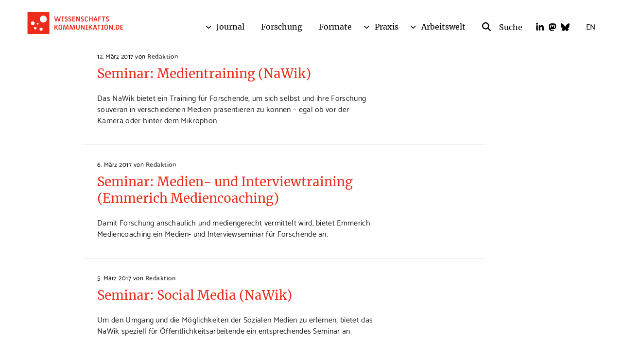

--- FILE ---
content_type: text/html; charset=UTF-8
request_url: https://www.wissenschaftskommunikation.de/thema/fortbildung/page/2/
body_size: 20885
content:
<!DOCTYPE html>
<html lang="de" class="no-js">
<head>
    <meta charset="UTF-8">
    <meta id="ph-viewport" name="viewport" content="width=device-width,initial-scale=1,user-scalable=yes" />
    <link rel="profile" href="http://gmpg.org/xfn/11">
    <link rel="pingback" href="https://www.wissenschaftskommunikation.de/xmlrpc.php">
    <link rel="apple-touch-icon" sizes="180x180" href="/wp-content/themes/wiskom/touch-icons/apple-touch-icon.png" />
<link rel="icon" type="image/png" href="/wp-content/themes/wiskom/touch-icons/favicon-32x32.png" sizes="32x32" />
<link rel="icon" type="image/png" href="/wp-content/themes/wiskom/touch-icons/favicon-16x16.png" sizes="16x16" />
<link rel="manifest" href="/wp-content/themes/wiskom/touch-icons/manifest.json" />
<link rel="shortcut icon" href="/wp-content/themes/wiskom/touch-icons/favicon.ico" />
<meta name="apple-mobile-web-app-title" content="Wissenschaftskommunikation.de" />
<meta name="application-name" content="Wissenschaftskommunikation.de" />
<meta name="msapplication-config" content="/wp-content/themes/wiskom/touch-icons/browserconfig.xml" />
<meta name="theme-color" content="#ffffff" />
    <title>Fortbildung &#8211; Seite 2 &#8211; Wissenschaftskommunikation.de</title>
<meta name='robots' content='max-image-preview:large' />
<link rel="alternate" type="application/rss+xml" title="Wissenschaftskommunikation.de &raquo; Feed" href="https://www.wissenschaftskommunikation.de/feed/" />
<link rel="alternate" type="application/rss+xml" title="Wissenschaftskommunikation.de &raquo; Kommentar-Feed" href="https://www.wissenschaftskommunikation.de/comments/feed/" />
<link rel="alternate" type="application/rss+xml" title="Wissenschaftskommunikation.de &raquo; Fortbildung Schlagwort-Feed" href="https://www.wissenschaftskommunikation.de/thema/fortbildung/feed/" />
<style id='wp-img-auto-sizes-contain-inline-css' type='text/css'>
img:is([sizes=auto i],[sizes^="auto," i]){contain-intrinsic-size:3000px 1500px}
/*# sourceURL=wp-img-auto-sizes-contain-inline-css */
</style>
<style id='wp-emoji-styles-inline-css' type='text/css'>

	img.wp-smiley, img.emoji {
		display: inline !important;
		border: none !important;
		box-shadow: none !important;
		height: 1em !important;
		width: 1em !important;
		margin: 0 0.07em !important;
		vertical-align: -0.1em !important;
		background: none !important;
		padding: 0 !important;
	}
/*# sourceURL=wp-emoji-styles-inline-css */
</style>
<style id='wp-block-library-inline-css' type='text/css'>
:root{--wp-block-synced-color:#7a00df;--wp-block-synced-color--rgb:122,0,223;--wp-bound-block-color:var(--wp-block-synced-color);--wp-editor-canvas-background:#ddd;--wp-admin-theme-color:#007cba;--wp-admin-theme-color--rgb:0,124,186;--wp-admin-theme-color-darker-10:#006ba1;--wp-admin-theme-color-darker-10--rgb:0,107,160.5;--wp-admin-theme-color-darker-20:#005a87;--wp-admin-theme-color-darker-20--rgb:0,90,135;--wp-admin-border-width-focus:2px}@media (min-resolution:192dpi){:root{--wp-admin-border-width-focus:1.5px}}.wp-element-button{cursor:pointer}:root .has-very-light-gray-background-color{background-color:#eee}:root .has-very-dark-gray-background-color{background-color:#313131}:root .has-very-light-gray-color{color:#eee}:root .has-very-dark-gray-color{color:#313131}:root .has-vivid-green-cyan-to-vivid-cyan-blue-gradient-background{background:linear-gradient(135deg,#00d084,#0693e3)}:root .has-purple-crush-gradient-background{background:linear-gradient(135deg,#34e2e4,#4721fb 50%,#ab1dfe)}:root .has-hazy-dawn-gradient-background{background:linear-gradient(135deg,#faaca8,#dad0ec)}:root .has-subdued-olive-gradient-background{background:linear-gradient(135deg,#fafae1,#67a671)}:root .has-atomic-cream-gradient-background{background:linear-gradient(135deg,#fdd79a,#004a59)}:root .has-nightshade-gradient-background{background:linear-gradient(135deg,#330968,#31cdcf)}:root .has-midnight-gradient-background{background:linear-gradient(135deg,#020381,#2874fc)}:root{--wp--preset--font-size--normal:16px;--wp--preset--font-size--huge:42px}.has-regular-font-size{font-size:1em}.has-larger-font-size{font-size:2.625em}.has-normal-font-size{font-size:var(--wp--preset--font-size--normal)}.has-huge-font-size{font-size:var(--wp--preset--font-size--huge)}.has-text-align-center{text-align:center}.has-text-align-left{text-align:left}.has-text-align-right{text-align:right}.has-fit-text{white-space:nowrap!important}#end-resizable-editor-section{display:none}.aligncenter{clear:both}.items-justified-left{justify-content:flex-start}.items-justified-center{justify-content:center}.items-justified-right{justify-content:flex-end}.items-justified-space-between{justify-content:space-between}.screen-reader-text{border:0;clip-path:inset(50%);height:1px;margin:-1px;overflow:hidden;padding:0;position:absolute;width:1px;word-wrap:normal!important}.screen-reader-text:focus{background-color:#ddd;clip-path:none;color:#444;display:block;font-size:1em;height:auto;left:5px;line-height:normal;padding:15px 23px 14px;text-decoration:none;top:5px;width:auto;z-index:100000}html :where(.has-border-color){border-style:solid}html :where([style*=border-top-color]){border-top-style:solid}html :where([style*=border-right-color]){border-right-style:solid}html :where([style*=border-bottom-color]){border-bottom-style:solid}html :where([style*=border-left-color]){border-left-style:solid}html :where([style*=border-width]){border-style:solid}html :where([style*=border-top-width]){border-top-style:solid}html :where([style*=border-right-width]){border-right-style:solid}html :where([style*=border-bottom-width]){border-bottom-style:solid}html :where([style*=border-left-width]){border-left-style:solid}html :where(img[class*=wp-image-]){height:auto;max-width:100%}:where(figure){margin:0 0 1em}html :where(.is-position-sticky){--wp-admin--admin-bar--position-offset:var(--wp-admin--admin-bar--height,0px)}@media screen and (max-width:600px){html :where(.is-position-sticky){--wp-admin--admin-bar--position-offset:0px}}

/*# sourceURL=wp-block-library-inline-css */
</style><style id='global-styles-inline-css' type='text/css'>
:root{--wp--preset--aspect-ratio--square: 1;--wp--preset--aspect-ratio--4-3: 4/3;--wp--preset--aspect-ratio--3-4: 3/4;--wp--preset--aspect-ratio--3-2: 3/2;--wp--preset--aspect-ratio--2-3: 2/3;--wp--preset--aspect-ratio--16-9: 16/9;--wp--preset--aspect-ratio--9-16: 9/16;--wp--preset--color--black: #000000;--wp--preset--color--cyan-bluish-gray: #abb8c3;--wp--preset--color--white: #ffffff;--wp--preset--color--pale-pink: #f78da7;--wp--preset--color--vivid-red: #cf2e2e;--wp--preset--color--luminous-vivid-orange: #ff6900;--wp--preset--color--luminous-vivid-amber: #fcb900;--wp--preset--color--light-green-cyan: #7bdcb5;--wp--preset--color--vivid-green-cyan: #00d084;--wp--preset--color--pale-cyan-blue: #8ed1fc;--wp--preset--color--vivid-cyan-blue: #0693e3;--wp--preset--color--vivid-purple: #9b51e0;--wp--preset--gradient--vivid-cyan-blue-to-vivid-purple: linear-gradient(135deg,rgb(6,147,227) 0%,rgb(155,81,224) 100%);--wp--preset--gradient--light-green-cyan-to-vivid-green-cyan: linear-gradient(135deg,rgb(122,220,180) 0%,rgb(0,208,130) 100%);--wp--preset--gradient--luminous-vivid-amber-to-luminous-vivid-orange: linear-gradient(135deg,rgb(252,185,0) 0%,rgb(255,105,0) 100%);--wp--preset--gradient--luminous-vivid-orange-to-vivid-red: linear-gradient(135deg,rgb(255,105,0) 0%,rgb(207,46,46) 100%);--wp--preset--gradient--very-light-gray-to-cyan-bluish-gray: linear-gradient(135deg,rgb(238,238,238) 0%,rgb(169,184,195) 100%);--wp--preset--gradient--cool-to-warm-spectrum: linear-gradient(135deg,rgb(74,234,220) 0%,rgb(151,120,209) 20%,rgb(207,42,186) 40%,rgb(238,44,130) 60%,rgb(251,105,98) 80%,rgb(254,248,76) 100%);--wp--preset--gradient--blush-light-purple: linear-gradient(135deg,rgb(255,206,236) 0%,rgb(152,150,240) 100%);--wp--preset--gradient--blush-bordeaux: linear-gradient(135deg,rgb(254,205,165) 0%,rgb(254,45,45) 50%,rgb(107,0,62) 100%);--wp--preset--gradient--luminous-dusk: linear-gradient(135deg,rgb(255,203,112) 0%,rgb(199,81,192) 50%,rgb(65,88,208) 100%);--wp--preset--gradient--pale-ocean: linear-gradient(135deg,rgb(255,245,203) 0%,rgb(182,227,212) 50%,rgb(51,167,181) 100%);--wp--preset--gradient--electric-grass: linear-gradient(135deg,rgb(202,248,128) 0%,rgb(113,206,126) 100%);--wp--preset--gradient--midnight: linear-gradient(135deg,rgb(2,3,129) 0%,rgb(40,116,252) 100%);--wp--preset--font-size--small: 13px;--wp--preset--font-size--medium: 20px;--wp--preset--font-size--large: 36px;--wp--preset--font-size--x-large: 42px;--wp--preset--spacing--20: 0.44rem;--wp--preset--spacing--30: 0.67rem;--wp--preset--spacing--40: 1rem;--wp--preset--spacing--50: 1.5rem;--wp--preset--spacing--60: 2.25rem;--wp--preset--spacing--70: 3.38rem;--wp--preset--spacing--80: 5.06rem;--wp--preset--shadow--natural: 6px 6px 9px rgba(0, 0, 0, 0.2);--wp--preset--shadow--deep: 12px 12px 50px rgba(0, 0, 0, 0.4);--wp--preset--shadow--sharp: 6px 6px 0px rgba(0, 0, 0, 0.2);--wp--preset--shadow--outlined: 6px 6px 0px -3px rgb(255, 255, 255), 6px 6px rgb(0, 0, 0);--wp--preset--shadow--crisp: 6px 6px 0px rgb(0, 0, 0);}:root { --wp--style--global--content-size: 870px;--wp--style--global--wide-size: 1170px; }:where(body) { margin: 0; }.wp-site-blocks > .alignleft { float: left; margin-right: 2em; }.wp-site-blocks > .alignright { float: right; margin-left: 2em; }.wp-site-blocks > .aligncenter { justify-content: center; margin-left: auto; margin-right: auto; }:where(.is-layout-flex){gap: 0.5em;}:where(.is-layout-grid){gap: 0.5em;}.is-layout-flow > .alignleft{float: left;margin-inline-start: 0;margin-inline-end: 2em;}.is-layout-flow > .alignright{float: right;margin-inline-start: 2em;margin-inline-end: 0;}.is-layout-flow > .aligncenter{margin-left: auto !important;margin-right: auto !important;}.is-layout-constrained > .alignleft{float: left;margin-inline-start: 0;margin-inline-end: 2em;}.is-layout-constrained > .alignright{float: right;margin-inline-start: 2em;margin-inline-end: 0;}.is-layout-constrained > .aligncenter{margin-left: auto !important;margin-right: auto !important;}.is-layout-constrained > :where(:not(.alignleft):not(.alignright):not(.alignfull)){max-width: var(--wp--style--global--content-size);margin-left: auto !important;margin-right: auto !important;}.is-layout-constrained > .alignwide{max-width: var(--wp--style--global--wide-size);}body .is-layout-flex{display: flex;}.is-layout-flex{flex-wrap: wrap;align-items: center;}.is-layout-flex > :is(*, div){margin: 0;}body .is-layout-grid{display: grid;}.is-layout-grid > :is(*, div){margin: 0;}body{padding-top: 0px;padding-right: 0px;padding-bottom: 0px;padding-left: 0px;}a:where(:not(.wp-element-button)){text-decoration: underline;}:root :where(.wp-element-button, .wp-block-button__link){background-color: #32373c;border-width: 0;color: #fff;font-family: inherit;font-size: inherit;font-style: inherit;font-weight: inherit;letter-spacing: inherit;line-height: inherit;padding-top: calc(0.667em + 2px);padding-right: calc(1.333em + 2px);padding-bottom: calc(0.667em + 2px);padding-left: calc(1.333em + 2px);text-decoration: none;text-transform: inherit;}.has-black-color{color: var(--wp--preset--color--black) !important;}.has-cyan-bluish-gray-color{color: var(--wp--preset--color--cyan-bluish-gray) !important;}.has-white-color{color: var(--wp--preset--color--white) !important;}.has-pale-pink-color{color: var(--wp--preset--color--pale-pink) !important;}.has-vivid-red-color{color: var(--wp--preset--color--vivid-red) !important;}.has-luminous-vivid-orange-color{color: var(--wp--preset--color--luminous-vivid-orange) !important;}.has-luminous-vivid-amber-color{color: var(--wp--preset--color--luminous-vivid-amber) !important;}.has-light-green-cyan-color{color: var(--wp--preset--color--light-green-cyan) !important;}.has-vivid-green-cyan-color{color: var(--wp--preset--color--vivid-green-cyan) !important;}.has-pale-cyan-blue-color{color: var(--wp--preset--color--pale-cyan-blue) !important;}.has-vivid-cyan-blue-color{color: var(--wp--preset--color--vivid-cyan-blue) !important;}.has-vivid-purple-color{color: var(--wp--preset--color--vivid-purple) !important;}.has-black-background-color{background-color: var(--wp--preset--color--black) !important;}.has-cyan-bluish-gray-background-color{background-color: var(--wp--preset--color--cyan-bluish-gray) !important;}.has-white-background-color{background-color: var(--wp--preset--color--white) !important;}.has-pale-pink-background-color{background-color: var(--wp--preset--color--pale-pink) !important;}.has-vivid-red-background-color{background-color: var(--wp--preset--color--vivid-red) !important;}.has-luminous-vivid-orange-background-color{background-color: var(--wp--preset--color--luminous-vivid-orange) !important;}.has-luminous-vivid-amber-background-color{background-color: var(--wp--preset--color--luminous-vivid-amber) !important;}.has-light-green-cyan-background-color{background-color: var(--wp--preset--color--light-green-cyan) !important;}.has-vivid-green-cyan-background-color{background-color: var(--wp--preset--color--vivid-green-cyan) !important;}.has-pale-cyan-blue-background-color{background-color: var(--wp--preset--color--pale-cyan-blue) !important;}.has-vivid-cyan-blue-background-color{background-color: var(--wp--preset--color--vivid-cyan-blue) !important;}.has-vivid-purple-background-color{background-color: var(--wp--preset--color--vivid-purple) !important;}.has-black-border-color{border-color: var(--wp--preset--color--black) !important;}.has-cyan-bluish-gray-border-color{border-color: var(--wp--preset--color--cyan-bluish-gray) !important;}.has-white-border-color{border-color: var(--wp--preset--color--white) !important;}.has-pale-pink-border-color{border-color: var(--wp--preset--color--pale-pink) !important;}.has-vivid-red-border-color{border-color: var(--wp--preset--color--vivid-red) !important;}.has-luminous-vivid-orange-border-color{border-color: var(--wp--preset--color--luminous-vivid-orange) !important;}.has-luminous-vivid-amber-border-color{border-color: var(--wp--preset--color--luminous-vivid-amber) !important;}.has-light-green-cyan-border-color{border-color: var(--wp--preset--color--light-green-cyan) !important;}.has-vivid-green-cyan-border-color{border-color: var(--wp--preset--color--vivid-green-cyan) !important;}.has-pale-cyan-blue-border-color{border-color: var(--wp--preset--color--pale-cyan-blue) !important;}.has-vivid-cyan-blue-border-color{border-color: var(--wp--preset--color--vivid-cyan-blue) !important;}.has-vivid-purple-border-color{border-color: var(--wp--preset--color--vivid-purple) !important;}.has-vivid-cyan-blue-to-vivid-purple-gradient-background{background: var(--wp--preset--gradient--vivid-cyan-blue-to-vivid-purple) !important;}.has-light-green-cyan-to-vivid-green-cyan-gradient-background{background: var(--wp--preset--gradient--light-green-cyan-to-vivid-green-cyan) !important;}.has-luminous-vivid-amber-to-luminous-vivid-orange-gradient-background{background: var(--wp--preset--gradient--luminous-vivid-amber-to-luminous-vivid-orange) !important;}.has-luminous-vivid-orange-to-vivid-red-gradient-background{background: var(--wp--preset--gradient--luminous-vivid-orange-to-vivid-red) !important;}.has-very-light-gray-to-cyan-bluish-gray-gradient-background{background: var(--wp--preset--gradient--very-light-gray-to-cyan-bluish-gray) !important;}.has-cool-to-warm-spectrum-gradient-background{background: var(--wp--preset--gradient--cool-to-warm-spectrum) !important;}.has-blush-light-purple-gradient-background{background: var(--wp--preset--gradient--blush-light-purple) !important;}.has-blush-bordeaux-gradient-background{background: var(--wp--preset--gradient--blush-bordeaux) !important;}.has-luminous-dusk-gradient-background{background: var(--wp--preset--gradient--luminous-dusk) !important;}.has-pale-ocean-gradient-background{background: var(--wp--preset--gradient--pale-ocean) !important;}.has-electric-grass-gradient-background{background: var(--wp--preset--gradient--electric-grass) !important;}.has-midnight-gradient-background{background: var(--wp--preset--gradient--midnight) !important;}.has-small-font-size{font-size: var(--wp--preset--font-size--small) !important;}.has-medium-font-size{font-size: var(--wp--preset--font-size--medium) !important;}.has-large-font-size{font-size: var(--wp--preset--font-size--large) !important;}.has-x-large-font-size{font-size: var(--wp--preset--font-size--x-large) !important;}
/*# sourceURL=global-styles-inline-css */
</style>

<link rel='stylesheet' id='ph-gallery-style-royalslider-css' href='https://www.wissenschaftskommunikation.de/wp-content/plugins/ph-gallery//royalslider.css?ver=6.9' type='text/css' media='all' />
<link rel='stylesheet' id='ph-gallery-style-royalslider-skin-css' href='https://www.wissenschaftskommunikation.de/wp-content/plugins/ph-gallery//skins/default-inverted/rs-default-inverted.css?ver=6.9' type='text/css' media='all' />
<link rel='stylesheet' id='stcr-font-awesome-css' href='https://www.wissenschaftskommunikation.de/wp-content/plugins/subscribe-to-comments-reloaded/includes/css/font-awesome.min.css?ver=6.9' type='text/css' media='all' />
<link rel='stylesheet' id='stcr-style-css' href='https://www.wissenschaftskommunikation.de/wp-content/plugins/subscribe-to-comments-reloaded/includes/css/stcr-style.css?ver=6.9' type='text/css' media='all' />
<link rel='stylesheet' id='wiskom_infobox_style-css' href='https://www.wissenschaftskommunikation.de/wp-content/plugins/wiskom-infobox/css/wiskom-infobox.css?ver=1.0.0' type='text/css' media='all' />
<link rel='stylesheet' id='wiskom-style-css' href='https://www.wissenschaftskommunikation.de/wp-content/themes/wiskom/css-sass/all.css?ver=1767609270' type='text/css' media='all' />
<link rel='stylesheet' id='borlabs-cookie-css' href='https://www.wissenschaftskommunikation.de/wp-content/cache/borlabs-cookie/borlabs-cookie_1_de.css?ver=2.3.3-887' type='text/css' media='all' />
<script type="text/javascript" src="https://www.wissenschaftskommunikation.de/wp-content/themes/wiskom/js/contrib/jquery-2.1.4.min.js?ver=1767609270" id="jquery-js"></script>
<script type="text/javascript" src="https://www.wissenschaftskommunikation.de/wp-content/plugins/ph-gallery//jquery.royalslider.min.js?ver=6.9" id="ph-gallery-royalslider-js"></script>
<script type="text/javascript" src="https://www.wissenschaftskommunikation.de/wp-content/themes/wiskom/js/contrib/modernizr.custom.74514.js?ver=1767609270" id="wiskom-modernizr-js" defer="defer" data-wp-strategy="defer"></script>
<script type="text/javascript" src="https://www.wissenschaftskommunikation.de/wp-content/themes/wiskom/js/ph-general-first.js?ver=1767609270" id="wiskom-general-first-js" defer="defer" data-wp-strategy="defer"></script>
<script type="text/javascript" src="https://www.wissenschaftskommunikation.de/wp-content/themes/wiskom/js/contrib/lightgallery.min.js?ver=1767609270" id="wiskom-lightgallery-js" defer="defer" data-wp-strategy="defer"></script>
<script type="text/javascript" src="https://www.wissenschaftskommunikation.de/wp-content/themes/wiskom/js/ph-general-last.js?ver=1767609270" id="wiskom-general-last-js" defer="defer" data-wp-strategy="defer"></script>
<script type="text/javascript" src="https://www.wissenschaftskommunikation.de/wp-content/themes/wiskom/js/lib/ph-toggle-class.js?ver=1767609270" id="wiskom-toggle-js" defer="defer" data-wp-strategy="defer"></script>
<script type="text/javascript" id="borlabs-cookie-prioritize-js-extra">
/* <![CDATA[ */
var borlabsCookiePrioritized = {"domain":"www.wissenschaftskommunikation.de","path":"/","version":"1","bots":"1","optInJS":{"statistics":{"matomo":"[base64]"}}};
//# sourceURL=borlabs-cookie-prioritize-js-extra
/* ]]> */
</script>
<script type="text/javascript" src="https://www.wissenschaftskommunikation.de/wp-content/plugins/borlabs-cookie/assets/javascript/borlabs-cookie-prioritize.min.js?ver=2.3.3" id="borlabs-cookie-prioritize-js"></script>
<link rel="https://api.w.org/" href="https://www.wissenschaftskommunikation.de/wp-json/" /><link rel="alternate" title="JSON" type="application/json" href="https://www.wissenschaftskommunikation.de/wp-json/wp/v2/tags/125" /><link rel="EditURI" type="application/rsd+xml" title="RSD" href="https://www.wissenschaftskommunikation.de/xmlrpc.php?rsd" />
<meta name="generator" content="WordPress 6.9" />
<!--fwp-loop-->
<meta property="og:locale" content="de_DE">
<meta property="og:site_name" content="Wissenschaftskommunikation.de">
<meta property="og:title" content="Wissenschaftskommunikation.de">
<meta property="og:description" content="Ein Portal für all diejenigen, die Wissenschaft kommunizieren.">
<meta property="og:url" content="https://www.wissenschaftskommunikation.de">
<meta property="og:type" content="website">
<meta property="og:image" content="https://www.wissenschaftskommunikation.de/wp-content/themes/wiskom/images/wiskom-logo-300x222.png">
<meta name="twitter:site" content="@wisskomm_de">
</head>
<body class="archive paged tag tag-fortbildung tag-125 paged-2 tag-paged-2 wp-theme-wiskom no-header-image">
        <div id="fb-root"></div>
    <div id="page" class="hfeed site page-wrapper">
        <a class="skip-link screen-reader-text" href="#content">gehe zum Inhalt</a>

        <header id="masthead" class="site-header" role="banner">
            <div id="masthead" class="site-header-inner" role="banner">
                <h1 class="site-header-branding">
                    <a href="https://www.wissenschaftskommunikation.de" title="Startseite" class="site-header-branding-link">
                        <img src="https://www.wissenschaftskommunikation.de/wp-content/themes/wiskom/images/wiskom-logo-red.svg" width="200" height="45" class="site-header-branding-logo no-print" alt="wissenschaftskommunikation.de Logo" />
                        <img src="https://www.wissenschaftskommunikation.de/wp-content/themes/wiskom/images/wiskom-logo-red.svg" width="200" height="45" class="site-header-branding-logo only-print" alt="wissenschaftskommunikation.de Logo" />

                        <span class="screen-reader-text">wissenschaftskommunikation.de</span>
                    </a>
                </h1><!-- .site-branding -->
                <div class="site-header-language">
                    <a href="/kategorie/articles-in-english/" class="site-header-language-link">EN</a>
                </div>
                <ul class="site-header-social">
                    <li class="site-header-social-linkedin">
                        <a href="https://www.linkedin.com/company/wissenschaftskommunikation-de/" class="ph-icon">
                            <svg xmlns="http://www.w3.org/2000/svg" viewBox="0 0 448 512"><!--! Font Awesome Pro 6.4.0 by @fontawesome - https://fontawesome.com License - https://fontawesome.com/license (Commercial License) Copyright 2023 Fonticons, Inc. --><path fill="#ffffff" d="M100.28 448H7.4V148.9h92.88zM53.79 108.1C24.09 108.1 0 83.5 0 53.8a53.79 53.79 0 0 1 107.58 0c0 29.7-24.1 54.3-53.79 54.3zM447.9 448h-92.68V302.4c0-34.7-.7-79.2-48.29-79.2-48.29 0-55.69 37.7-55.69 76.7V448h-92.78V148.9h89.08v40.8h1.3c12.4-23.5 42.69-48.3 87.88-48.3 94 0 111.28 61.9 111.28 142.3V448z"/></svg>                        </a>
                    </li>
                    <li class="site-header-social-mastodon">
                        <a href="https://wisskomm.social/@WisskommPortal" class="ph-icon">
                            <svg xmlns="http://www.w3.org/2000/svg" viewBox="0 0 448 512"><!--! Font Awesome Pro 6.4.0 by @fontawesome - https://fontawesome.com License - https://fontawesome.com/license (Commercial License) Copyright 2023 Fonticons, Inc. --><path fill="#ffffff" d="M433 179.11c0-97.2-63.71-125.7-63.71-125.7-62.52-28.7-228.56-28.4-290.48 0 0 0-63.72 28.5-63.72 125.7 0 115.7-6.6 259.4 105.63 289.1 40.51 10.7 75.32 13 103.33 11.4 50.81-2.8 79.32-18.1 79.32-18.1l-1.7-36.9s-36.31 11.4-77.12 10.1c-40.41-1.4-83-4.4-89.63-54a102.54 102.54 0 0 1-.9-13.9c85.63 20.9 158.65 9.1 178.75 6.7 56.12-6.7 105-41.3 111.23-72.9 9.8-49.8 9-121.5 9-121.5zm-75.12 125.2h-46.63v-114.2c0-49.7-64-51.6-64 6.9v62.5h-46.33V197c0-58.5-64-56.6-64-6.9v114.2H90.19c0-122.1-5.2-147.9 18.41-175 25.9-28.9 79.82-30.8 103.83 6.1l11.6 19.5 11.6-19.5c24.11-37.1 78.12-34.8 103.83-6.1 23.71 27.3 18.4 53 18.4 175z"/></svg>                        </a>
                    </li>
                    <li class="site-header-social-bluesky">
                        <a href="https://bsky.app/profile/wisskomm.de" class="ph-icon">
                            <svg xmlns="http://www.w3.org/2000/svg" viewBox="0 0 512 512"><!--!Font Awesome Free 6.7.1 by @fontawesome - https://fontawesome.com License - https://fontawesome.com/license/free Copyright 2024 Fonticons, Inc.--><path d="M111.8 62.2C170.2 105.9 233 194.7 256 242.4c23-47.6 85.8-136.4 144.2-180.2c42.1-31.6 110.3-56 110.3 21.8c0 15.5-8.9 130.5-14.1 149.2C478.2 298 412 314.6 353.1 304.5c102.9 17.5 129.1 75.5 72.5 133.5c-107.4 110.2-154.3-27.6-166.3-62.9l0 0c-1.7-4.9-2.6-7.8-3.3-7.8s-1.6 3-3.3 7.8l0 0c-12 35.3-59 173.1-166.3 62.9c-56.5-58-30.4-116 72.5-133.5C100 314.6 33.8 298 15.7 233.1C10.4 214.4 1.5 99.4 1.5 83.9c0-77.8 68.2-53.4 110.3-21.8z"/></svg>                        </a>
                    </li>
                </ul>
                <div class="site-header-search">
                    <a href="/?s" class="site-header-search-link ph-icon-font-btn-link ph-icon-font-btn-link-search">
                        <span class="site-header-search-icon">
                            <svg xmlns="http://www.w3.org/2000/svg" viewBox="0 0 512 512"><!--! Font Awesome Pro 6.4.0 by @fontawesome - https://fontawesome.com License - https://fontawesome.com/license (Commercial License) Copyright 2023 Fonticons, Inc. --><path fill="white" d="M416 208c0 45.9-14.9 88.3-40 122.7L502.6 457.4c12.5 12.5 12.5 32.8 0 45.3s-32.8 12.5-45.3 0L330.7 376c-34.4 25.2-76.8 40-122.7 40C93.1 416 0 322.9 0 208S93.1 0 208 0S416 93.1 416 208zM208 352a144 144 0 1 0 0-288 144 144 0 1 0 0 288z"/></svg>                        </span>
                        <span class="ph-hide">Suche</span>
                    </a>
                    <form method="get" action="/" role="search" class="site-header-search-form">
                        <button type="submit" class="site-header-search-btn ph-icon-font-btn-link ph-icon-font-btn-link-search">
                            <span class="site-header-search-icon">
                                <svg xmlns="http://www.w3.org/2000/svg" viewBox="0 0 512 512"><!--! Font Awesome Pro 6.4.0 by @fontawesome - https://fontawesome.com License - https://fontawesome.com/license (Commercial License) Copyright 2023 Fonticons, Inc. --><path fill="white" d="M416 208c0 45.9-14.9 88.3-40 122.7L502.6 457.4c12.5 12.5 12.5 32.8 0 45.3s-32.8 12.5-45.3 0L330.7 376c-34.4 25.2-76.8 40-122.7 40C93.1 416 0 322.9 0 208S93.1 0 208 0S416 93.1 416 208zM208 352a144 144 0 1 0 0-288 144 144 0 1 0 0 288z"/></svg>                            </span>
                            <span class="ph-hide">Suche</span>
                        </button>
                        <input type="search" name="s" value="" placeholder="Suche" class="site-header-search-field" />
                    </form>
                </div><!-- .site-header-search -->
                <div class="site-header-navigation">
                    <div class="menu-hauptmenue-container"><ul id="menu-hauptmenue" class="menu"><li id="menu-item-16349" class="menu-item menu-item-type-taxonomy menu-item-object-category menu-item-has-children menu-item-16349"><a href="https://www.wissenschaftskommunikation.de/kategorie/journal/">Journal</a>
<ul class="sub-menu">
	<li id="menu-item-28597" class="menu-item menu-item-type-post_type menu-item-object-page menu-item-28597"><a href="https://www.wissenschaftskommunikation.de/themen/">Themen</a></li>
	<li id="menu-item-28595" class="menu-item menu-item-type-post_type menu-item-object-page menu-item-28595"><a href="https://www.wissenschaftskommunikation.de/schwerpunkte/">Schwerpunkte</a></li>
</ul>
</li>
<li id="menu-item-16345" class="menu-item menu-item-type-taxonomy menu-item-object-category menu-item-16345"><a href="https://www.wissenschaftskommunikation.de/kategorie/forschung/">Forschung</a></li>
<li id="menu-item-12" class="menu-item menu-item-type-custom menu-item-object-custom menu-item-12"><a href="http://www.wissenschaftskommunikation.de/formate/">Formate</a></li>
<li id="menu-item-16" class="menu-item menu-item-type-post_type menu-item-object-page menu-item-has-children menu-item-16"><a href="https://www.wissenschaftskommunikation.de/praxis/">Praxis</a>
<ul class="sub-menu">
	<li id="menu-item-28609" class="menu-item menu-item-type-post_type menu-item-object-page menu-item-28609"><a href="https://www.wissenschaftskommunikation.de/praxis/tippsundleitlinien/">Tipps und Leitlinien</a></li>
	<li id="menu-item-28611" class="menu-item menu-item-type-post_type menu-item-object-page menu-item-28611"><a href="https://www.wissenschaftskommunikation.de/projektbeschreibungen/">Projekte</a></li>
	<li id="menu-item-28613" class="menu-item menu-item-type-post_type menu-item-object-page menu-item-28613"><a href="https://www.wissenschaftskommunikation.de/kommunizierende-forschende/">Kommunizierende Forschende</a></li>
	<li id="menu-item-331" class="menu-item menu-item-type-post_type menu-item-object-page menu-item-331"><a href="https://www.wissenschaftskommunikation.de/jobprofile/">Jobprofile</a></li>
</ul>
</li>
<li id="menu-item-27" class="menu-item menu-item-type-post_type menu-item-object-page menu-item-has-children menu-item-27"><a href="https://www.wissenschaftskommunikation.de/arbeitswelt/">Arbeitswelt</a>
<ul class="sub-menu">
	<li id="menu-item-5025" class="menu-item menu-item-type-custom menu-item-object-custom menu-item-5025"><a href="/fortbildungen">Fortbildungen</a></li>
	<li id="menu-item-6821" class="menu-item menu-item-type-post_type menu-item-object-page menu-item-6821"><a href="https://www.wissenschaftskommunikation.de/preise-und-wettbewerbe/">Preise/Wettbewerbe</a></li>
	<li id="menu-item-767" class="menu-item menu-item-type-post_type menu-item-object-page menu-item-767"><a href="https://www.wissenschaftskommunikation.de/projektfoerderung/">Projektförderung</a></li>
	<li id="menu-item-25931" class="menu-item menu-item-type-custom menu-item-object-custom menu-item-25931"><a href="/stellenangebote/">Stellenangebote</a></li>
</ul>
</li>
</ul></div>                </div><!-- .site-header-navigation -->
                <div class="site-header-mobile-toggler">
                    <span class="ph-icon-font ph-icon-font-menu site-header-mobile-toggler-menu"></span>
                </div>
            </div>
        </header><!-- .site-header -->
        <main id="content" class="site-content">

<div id="primary" class="content-area">
    <main id="main" class="site-main" role="main">
        
<div id="post-701" class="post-701 page type-page status-publish hentry">
    <div class="grid ph-clearfix">
        <div class="grid-container grid-container-c-1d1 grid-container-has-one-slot grid-container-type-2">
            <div class="grid-container-content ph-layout ph-layout--wide">
                <div class="grid-slots-wrapper">
                    <div class="grid-slot-has-one-box grid-slot-last grid-slot-first grid-slot grid-slot-1d1">
                        <div class="grid-boxes-wrapper">
                            <div class="grid-box grid-box-first grid-box-last grid-box-media has-title">
                                <div class="grid-box-before">
                                    <h2 class="grid-box-title">Fortbildung</h2>
                                    <div class="grid-box-prolog">
                                        <p></p>
                                    </div>
                                </div>
                                                            </div>
                        </div>
                    </div>
                </div>

            </div>
        </div>
        <div class="grid-container grid-container-c-1d1 grid-container-has-one-slot grid-container-type-2">
            <div class="grid-container-content ph-layout ph-layout--wide">
                <div class="grid-slots-wrapper">
                    <div class="grid-slot-has-one-box grid-slot-last grid-slot-first grid-slot grid-slot-1d1">
                        <div class="grid-boxes-wrapper">
                            <div class="grid-box grid-box-first grid-box-last grid-box-content_by_selection">
                                <div class="ph-teaser-date-author-list">
                                    <!--fwp-loop-->
                                                                            <article id="post-2458" class="ph-page ph-term-page post-2458 further_education type-further_education status-publish hentry tag-fortbildung tag-medien tag-medientraining tag-nawik tag-seminar stakeholder-forschende topic-medien state-baden-wuerttemberg state-bayern state-berlin state-brandenburg state-bremen state-bundesweit state-hamburg state-hessen state-mecklenburg-vorpommern state-niedersachsen state-nordrhein-westfalen state-online state-rheinland-pfalz state-saarland state-sachsen state-sachsen-anhalt state-schleswig-holstein state-thueringen other_countries-oesterreich other_countries-schweiz">
                                            <div class="grid-slot-1d1">
                                                <div class="ph-teaser-default-list">
                                                    <!--fwp-loop-->
        <div id="2458" class="ph-teaser ph-teaser-date-author ph-post-2458 post-2458 further_education type-further_education status-publish hentry tag-fortbildung tag-medien tag-medientraining tag-nawik tag-seminar stakeholder-forschende topic-medien state-baden-wuerttemberg state-bayern state-berlin state-brandenburg state-bremen state-bundesweit state-hamburg state-hessen state-mecklenburg-vorpommern state-niedersachsen state-nordrhein-westfalen state-online state-rheinland-pfalz state-saarland state-sachsen state-sachsen-anhalt state-schleswig-holstein state-thueringen other_countries-oesterreich other_countries-schweiz">
        <p class="ph-teaser-date">
            12. März 2017            von <a href="https://www.wissenschaftskommunikation.de/author/redaktion/" class="ph-article-meta-author-link">Redaktion</a>                    </p>
        <a href="https://www.wissenschaftskommunikation.de/fortbildungen/kamera-und-interviewtraining-fuer-wissenschaftler-nawik-2458/" class="ph-teaser-link" title="Seminar: Medientraining (NaWik)">
            <div class="ph-teaser-text">
                <h2 class="ph-teaser-title">Seminar: Medientraining (NaWik)</h2>
                <div class="ph-teaser-excerpt">
                    Das NaWik bietet ein Training für Forschende, um sich selbst und ihre Forschung souverän in verschiedenen Medien präsentieren zu können – egal ob vor der Kamera oder hinter dem Mikrophon.                </div>
                <span class="ph-teaser-more">Mehr <span class="ph-icon-font ph-icon-font-more"></span></span>
            </div>
                    </a>
    </div>
        <div id="3273" class="ph-teaser ph-teaser-date-author ph-post-3273 post-3273 further_education type-further_education status-publish hentry tag-emmerich-mediencoaching tag-fortbildung tag-medien tag-medientraining tag-seminar stakeholder-forschende topic-medien state-baden-wuerttemberg state-bayern state-berlin state-brandenburg state-bremen state-hamburg state-hessen state-mecklenburg-vorpommern state-niedersachsen state-nordrhein-westfalen state-rheinland-pfalz state-saarland state-sachsen state-sachsen-anhalt state-schleswig-holstein state-thueringen">
        <p class="ph-teaser-date">
            6. März 2017            von <a href="https://www.wissenschaftskommunikation.de/author/redaktion/" class="ph-article-meta-author-link">Redaktion</a>                    </p>
        <a href="https://www.wissenschaftskommunikation.de/fortbildungen/medien-und-interviewtraining-fuer-wissenschaftler-emmerich-mediencoaching-3273/" class="ph-teaser-link" title="Seminar: Medien- und Interviewtraining (Emmerich Mediencoaching)">
            <div class="ph-teaser-text">
                <h2 class="ph-teaser-title">Seminar: Medien- und Interviewtraining (Emmerich Mediencoaching)</h2>
                <div class="ph-teaser-excerpt">
                    Damit Forschung anschaulich und mediengerecht vermittelt wird, bietet Emmerich Mediencoaching ein Medien- und Interviewseminar für Forschende an.                </div>
                <span class="ph-teaser-more">Mehr <span class="ph-icon-font ph-icon-font-more"></span></span>
            </div>
                    </a>
    </div>
        <div id="4581" class="ph-teaser ph-teaser-date-author ph-post-4581 post-4581 further_education type-further_education status-publish hentry tag-fortbildung tag-seminar tag-social-media stakeholder-oeffentlichkeitsarbeitende topic-social-media state-baden-wuerttemberg state-bayern state-berlin state-brandenburg state-bremen state-bundesweit state-hamburg state-hessen state-mecklenburg-vorpommern state-niedersachsen state-nordrhein-westfalen state-online state-rheinland-pfalz state-saarland state-sachsen state-sachsen-anhalt state-schleswig-holstein state-thueringen other_countries-oesterreich other_countries-schweiz">
        <p class="ph-teaser-date">
            5. März 2017            von <a href="https://www.wissenschaftskommunikation.de/author/redaktion/" class="ph-article-meta-author-link">Redaktion</a>                    </p>
        <a href="https://www.wissenschaftskommunikation.de/fortbildungen/social-media-seminar-fuer-oeffentlichkeitsarbeiter-nawik-4581/" class="ph-teaser-link" title="Seminar: Social Media (NaWik)">
            <div class="ph-teaser-text">
                <h2 class="ph-teaser-title">Seminar: Social Media (NaWik)</h2>
                <div class="ph-teaser-excerpt">
                    Um den Umgang und die Möglichkeiten der Sozialen Medien zu erlernen, bietet das NaWik speziell für Öffentlichkeitsarbeitende ein entsprechendes Seminar an.                </div>
                <span class="ph-teaser-more">Mehr <span class="ph-icon-font ph-icon-font-more"></span></span>
            </div>
                    </a>
    </div>
        <div id="315" class="ph-teaser ph-teaser-date-author ph-post-315 post-315 further_education type-further_education status-publish hentry tag-fortbildung tag-nawik tag-praesentieren tag-seminar tag-wissenschaftler-innen stakeholder-forschende topic-praesentieren state-baden-wuerttemberg state-bayern state-berlin state-brandenburg state-bremen state-bundesweit state-hamburg state-hessen state-mecklenburg-vorpommern state-niedersachsen state-nordrhein-westfalen state-online state-rheinland-pfalz state-saarland state-sachsen state-sachsen-anhalt state-schleswig-holstein state-thueringen other_countries-oesterreich other_countries-schweiz">
        <p class="ph-teaser-date">
            11. Februar 2017            von <a href="https://www.wissenschaftskommunikation.de/author/redaktion/" class="ph-article-meta-author-link">Redaktion</a>                    </p>
        <a href="https://www.wissenschaftskommunikation.de/fortbildungen/spannend-praesentieren-fuer-wissenschaftler-nawik-315/" class="ph-teaser-link" title="Seminar: Präsentieren (NaWik)">
            <div class="ph-teaser-text">
                <h2 class="ph-teaser-title">Seminar: Präsentieren (NaWik)</h2>
                <div class="ph-teaser-excerpt">
                    Wie die eigenen Forschungsinhalte am effektivsten in einer Präsentation vermittelt und die gewünschten Zielgruppen erreicht werden, zeigt das NaWik in diesem Seminar für Forschende.                </div>
                <span class="ph-teaser-more">Mehr <span class="ph-icon-font ph-icon-font-more"></span></span>
            </div>
                    </a>
    </div>
        <div id="445" class="ph-teaser ph-teaser-date-author ph-post-445 post-445 further_education type-further_education status-publish hentry tag-fortbildung tag-praesentieren tag-seminar stakeholder-forschende topic-praesentieren state-baden-wuerttemberg state-bayern state-berlin state-brandenburg state-bremen state-hamburg state-hessen state-mecklenburg-vorpommern state-niedersachsen state-nordrhein-westfalen state-rheinland-pfalz state-saarland state-sachsen state-sachsen-anhalt state-schleswig-holstein state-thueringen">
        <p class="ph-teaser-date">
            6. Februar 2017            von <a href="https://www.wissenschaftskommunikation.de/author/redaktion/" class="ph-article-meta-author-link">Redaktion</a>                    </p>
        <a href="https://www.wissenschaftskommunikation.de/fortbildungen/praesentationstraining-fuer-wissenschaftler-sprechart-445/" class="ph-teaser-link" title="Seminar: Präsentieren (Sprechart)">
            <div class="ph-teaser-text">
                <h2 class="ph-teaser-title">Seminar: Präsentieren (Sprechart)</h2>
                <div class="ph-teaser-excerpt">
                    Wie können komplexe Themen einem fachfremden Publikum vermittelt werden? Gezielt für Wissenschaftler*innen bietet Sprechart ein Präsentationsseminar an.                </div>
                <span class="ph-teaser-more">Mehr <span class="ph-icon-font ph-icon-font-more"></span></span>
            </div>
                    </a>
    </div>
        <div id="455" class="ph-teaser ph-teaser-date-author ph-post-455 post-455 further_education type-further_education status-publish hentry tag-fortbildung tag-medien tag-medientraining tag-seminar stakeholder-forschende topic-medien state-baden-wuerttemberg state-bayern state-berlin state-brandenburg state-bremen state-bundesweit state-hamburg state-hessen state-mecklenburg-vorpommern state-niedersachsen state-nordrhein-westfalen state-online state-rheinland-pfalz state-saarland state-sachsen state-sachsen-anhalt state-schleswig-holstein state-thueringen other_countries-oesterreich other_countries-schweiz">
        <p class="ph-teaser-date">
            6. Februar 2017            von <a href="https://www.wissenschaftskommunikation.de/author/redaktion/" class="ph-article-meta-author-link">Redaktion</a>                    </p>
        <a href="https://www.wissenschaftskommunikation.de/fortbildungen/medientraining-fuer-wissenschaftler-sciencerelations-455/" class="ph-teaser-link" title="Seminar: Medientraining (ScienceRelations)">
            <div class="ph-teaser-text">
                <h2 class="ph-teaser-title">Seminar: Medientraining (ScienceRelations)</h2>
                <div class="ph-teaser-excerpt">
                    Zu den Grundlagen der Zusammenarbeit von Forschenden und Vertreter*innen der Medien, bietet ScienceRelations kompakte und maßgeschneiderte Medientrainings in deutscher und englischer Sprache an.                </div>
                <span class="ph-teaser-more">Mehr <span class="ph-icon-font ph-icon-font-more"></span></span>
            </div>
                    </a>
    </div>
        <div id="2627" class="ph-teaser ph-teaser-date-author ph-post-2627 post-2627 further_education type-further_education status-publish hentry tag-fortbildung tag-schreibseminar tag-seminar stakeholder-forschende topic-schreiben state-baden-wuerttemberg state-bayern state-berlin state-brandenburg state-bremen state-hamburg state-hessen state-mecklenburg-vorpommern state-niedersachsen state-nordrhein-westfalen state-rheinland-pfalz state-saarland state-sachsen state-sachsen-anhalt state-schleswig-holstein state-thueringen">
        <p class="ph-teaser-date">
            30. Januar 2017            von <a href="https://www.wissenschaftskommunikation.de/author/redaktion/" class="ph-article-meta-author-link">Redaktion</a>                    </p>
        <a href="https://www.wissenschaftskommunikation.de/fortbildungen/als-wissenschaftler-fuer-laien-schreiben-business-schreibkurse-2627/" class="ph-teaser-link" title="Seminar: Verständlich Schreiben (Business-Schreibkurse)">
            <div class="ph-teaser-text">
                <h2 class="ph-teaser-title">Seminar: Verständlich Schreiben (Business-Schreibkurse)</h2>
                <div class="ph-teaser-excerpt">
                    Fachliche Inhalte für Laien verständlich aufbereiten und präsentieren ist Teil des Schreibseminars von Business-Schreibkurse.                </div>
                <span class="ph-teaser-more">Mehr <span class="ph-icon-font ph-icon-font-more"></span></span>
            </div>
                    </a>
    </div>
        <div id="2635" class="ph-teaser ph-teaser-date-author ph-post-2635 post-2635 further_education type-further_education status-publish hentry tag-fortbildung tag-nawik tag-risiko-und-krisenkommunikation tag-seminar stakeholder-forschende topic-risikokrise state-baden-wuerttemberg state-bayern state-berlin state-brandenburg state-bremen state-hamburg state-hessen state-mecklenburg-vorpommern state-niedersachsen state-nordrhein-westfalen state-rheinland-pfalz state-saarland state-sachsen state-sachsen-anhalt state-schleswig-holstein state-thueringen">
        <p class="ph-teaser-date">
            10. Januar 2017            von <a href="https://www.wissenschaftskommunikation.de/author/redaktion/" class="ph-article-meta-author-link">Redaktion</a>                    </p>
        <a href="https://www.wissenschaftskommunikation.de/fortbildungen/risiko-und-krisenkommunikation-fuer-wissenschaftler-nawik-2635/" class="ph-teaser-link" title="Seminar: Risiko- und Krisenkommunikation (NaWik)">
            <div class="ph-teaser-text">
                <h2 class="ph-teaser-title">Seminar: Risiko- und Krisenkommunikation (NaWik)</h2>
                <div class="ph-teaser-excerpt">
                    Damit Forschende im Krisenfall als Experten die passende Einschätzung der Lage geben können, bietet das NaWik ein Seminar zur Risiko- und Krisenkommunikation.                </div>
                <span class="ph-teaser-more">Mehr <span class="ph-icon-font ph-icon-font-more"></span></span>
            </div>
                    </a>
    </div>
        <div id="309" class="ph-teaser ph-teaser-date-author ph-post-309 post-309 further_education type-further_education status-publish hentry tag-fortbildung tag-schreibseminar tag-seminar stakeholder-forschende topic-schreiben state-baden-wuerttemberg state-bayern state-berlin state-brandenburg state-bremen state-bundesweit state-hamburg state-hessen state-mecklenburg-vorpommern state-niedersachsen state-nordrhein-westfalen state-online state-rheinland-pfalz state-saarland state-sachsen state-sachsen-anhalt state-schleswig-holstein state-thueringen other_countries-oesterreich other_countries-schweiz">
        <p class="ph-teaser-date">
            5. Januar 2017            von <a href="https://www.wissenschaftskommunikation.de/author/redaktion/" class="ph-article-meta-author-link">Redaktion</a>                    </p>
        <a href="https://www.wissenschaftskommunikation.de/fortbildungen/verstaendlich-schreiben-fuer-wissenschaftler-nawik-309/" class="ph-teaser-link" title="Seminar: Verständlich Schreiben (NaWik)">
            <div class="ph-teaser-text">
                <h2 class="ph-teaser-title">Seminar: Verständlich Schreiben (NaWik)</h2>
                <div class="ph-teaser-excerpt">
                    Speziell für Forschende bietet das NaWik ein Schreibseminar an. Ziel ist es, in kleinen Gruppen durch praktische Übungen die Regeln für verständliches Schreiben für die Öffentlichkeit zu trainieren.                </div>
                <span class="ph-teaser-more">Mehr <span class="ph-icon-font ph-icon-font-more"></span></span>
            </div>
                    </a>
    </div>
        <div id="1439" class="ph-teaser ph-teaser-date-author ph-post-1439 post-1439 further_education type-further_education status-publish hentry tag-fortbildung tag-schreibseminar tag-seminar stakeholder-forschende topic-schreiben state-baden-wuerttemberg state-bayern state-berlin state-brandenburg state-bremen state-hamburg state-hessen state-mecklenburg-vorpommern state-niedersachsen state-nordrhein-westfalen state-rheinland-pfalz state-saarland state-sachsen state-sachsen-anhalt state-schleswig-holstein state-thueringen">
        <p class="ph-teaser-date">
            28. November 2016            von <a href="https://www.wissenschaftskommunikation.de/author/redaktion/" class="ph-article-meta-author-link">Redaktion</a>                    </p>
        <a href="https://www.wissenschaftskommunikation.de/fortbildungen/intensives-schreibseminar-fuer-wissenschaftlerinnen-medientraining-fuer-wissenschaftler-1439/" class="ph-teaser-link" title="Seminar: Schreibseminar (Medientraining für Wissenschaftler)">
            <div class="ph-teaser-text">
                <h2 class="ph-teaser-title">Seminar: Schreibseminar (Medientraining für Wissenschaftler)</h2>
                <div class="ph-teaser-excerpt">
                    Medientraining für Wissenschaftler bietet maßgeschneiderte Workshops zum verständlichen Schreiben an.                </div>
                <span class="ph-teaser-more">Mehr <span class="ph-icon-font ph-icon-font-more"></span></span>
            </div>
                    </a>
    </div>
        <div id="1283" class="ph-teaser ph-teaser-date-author ph-post-1283 post-1283 further_education type-further_education status-publish hentry tag-fortbildung tag-praesentieren tag-seminar stakeholder-forschende topic-praesentieren state-baden-wuerttemberg state-bayern state-berlin state-brandenburg state-bremen state-hamburg state-hessen state-mecklenburg-vorpommern state-niedersachsen state-nordrhein-westfalen state-rheinland-pfalz state-saarland state-sachsen state-sachsen-anhalt state-schleswig-holstein state-thueringen">
        <p class="ph-teaser-date">
            26. November 2016            von <a href="https://www.wissenschaftskommunikation.de/author/redaktion/" class="ph-article-meta-author-link">Redaktion</a>                    </p>
        <a href="https://www.wissenschaftskommunikation.de/fortbildungen/gut-praesentieren-fuer-wissenschaftler-carsten-rohr-1283/" class="ph-teaser-link" title="Seminar: Präsentieren (Carsten Rohr)">
            <div class="ph-teaser-text">
                <h2 class="ph-teaser-title">Seminar: Präsentieren (Carsten Rohr)</h2>
                <div class="ph-teaser-excerpt">
                    Carsten Rohr bietet ein Präsentationsseminar speziell für Forschende an. Ziel ist es, die Begeisterung und zu vermittelnden Inhalte der Forschenden auch in einer Präsentation gelungen einzubringen.                </div>
                <span class="ph-teaser-more">Mehr <span class="ph-icon-font ph-icon-font-more"></span></span>
            </div>
                    </a>
    </div>
        <div id="1305" class="ph-teaser ph-teaser-date-author ph-post-1305 post-1305 further_education type-further_education status-publish hentry tag-fortbildung tag-medien tag-medientraining tag-seminar stakeholder-forschende topic-medien state-baden-wuerttemberg state-bayern state-berlin state-brandenburg state-bremen state-bundesweit state-hamburg state-hessen state-mecklenburg-vorpommern state-niedersachsen state-nordrhein-westfalen state-rheinland-pfalz state-saarland state-sachsen state-sachsen-anhalt state-schleswig-holstein state-thueringen">
        <p class="ph-teaser-date">
            26. November 2016            von <a href="https://www.wissenschaftskommunikation.de/author/redaktion/" class="ph-article-meta-author-link">Redaktion</a>                    </p>
        <a href="https://www.wissenschaftskommunikation.de/fortbildungen/medientraining-fuer-wissenschaftlerinnen-moderatorenschule-bw-1305/" class="ph-teaser-link" title="Seminar: Interview- und Medientraining (Moderatorenschule BW)">
            <div class="ph-teaser-text">
                <h2 class="ph-teaser-title">Seminar: Interview- und Medientraining (Moderatorenschule BW)</h2>
                <div class="ph-teaser-excerpt">
                    Um die Spielregeln der Medien zu verstehen, bietet die Moderatorenschule Baden-Württemberg ein Medientraining für Forschende an.                </div>
                <span class="ph-teaser-more">Mehr <span class="ph-icon-font ph-icon-font-more"></span></span>
            </div>
                    </a>
    </div>
        <div id="1289" class="ph-teaser ph-teaser-date-author ph-post-1289 post-1289 further_education type-further_education status-publish hentry tag-fortbildung tag-praesentieren tag-seminar stakeholder-forschende topic-praesentieren state-baden-wuerttemberg state-bayern state-berlin state-brandenburg state-bremen state-hamburg state-hessen state-mecklenburg-vorpommern state-niedersachsen state-nordrhein-westfalen state-rheinland-pfalz state-saarland state-sachsen state-sachsen-anhalt state-schleswig-holstein state-thueringen">
        <p class="ph-teaser-date">
            26. November 2016            von <a href="https://www.wissenschaftskommunikation.de/author/redaktion/" class="ph-article-meta-author-link">Redaktion</a>                    </p>
        <a href="https://www.wissenschaftskommunikation.de/fortbildungen/redner-und-praesentationstraining-fuer-wissenschaftlerinnen-moderatorenschule-bw-1289/" class="ph-teaser-link" title="Seminar: Redner- und Präsentationstraining (Moderatorenschule BW)">
            <div class="ph-teaser-text">
                <h2 class="ph-teaser-title">Seminar: Redner- und Präsentationstraining (Moderatorenschule BW)</h2>
                <div class="ph-teaser-excerpt">
                    Die Moderatorenschule Baden-Württemberg bietet ein Rhetorik- und Präsentationsseminar an, das sich auch an Forschende richtet.                </div>
                <span class="ph-teaser-more">Mehr <span class="ph-icon-font ph-icon-font-more"></span></span>
            </div>
                    </a>
    </div>
        <div id="1225" class="ph-teaser ph-teaser-date-author ph-post-1225 post-1225 further_education type-further_education status-publish hentry tag-fortbildung tag-medien tag-medientraining tag-seminar stakeholder-forschende topic-medien state-sachsen">
        <p class="ph-teaser-date">
            24. November 2016            von <a href="https://www.wissenschaftskommunikation.de/author/redaktion/" class="ph-article-meta-author-link">Redaktion</a>                    </p>
        <a href="https://www.wissenschaftskommunikation.de/fortbildungen/medientraining-fuer-wissenschaftlerinnen-schreibzentrum-leipzig-1225/" class="ph-teaser-link" title="Seminar: Medientraining (Schreibzentrum Leipzig)">
            <div class="ph-teaser-text">
                <h2 class="ph-teaser-title">Seminar: Medientraining (Schreibzentrum Leipzig)</h2>
                <div class="ph-teaser-excerpt">
                    Das Schreibzentrum Leipzig bietet ein spezielles Seminar für Forschende zum Umgang mit den Medien an.                </div>
                <span class="ph-teaser-more">Mehr <span class="ph-icon-font ph-icon-font-more"></span></span>
            </div>
                    </a>
    </div>
        <div id="687" class="ph-teaser ph-teaser-date-author ph-post-687 post-687 further_education type-further_education status-publish hentry tag-fortbildung tag-medien tag-medientraining tag-seminar stakeholder-forschende topic-medien state-baden-wuerttemberg state-bayern state-berlin state-brandenburg state-bremen state-hamburg state-hessen state-mecklenburg-vorpommern state-niedersachsen state-nordrhein-westfalen state-rheinland-pfalz state-saarland state-sachsen state-sachsen-anhalt state-schleswig-holstein state-thueringen">
        <p class="ph-teaser-date">
            11. November 2016            von <a href="https://www.wissenschaftskommunikation.de/author/redaktion/" class="ph-article-meta-author-link">Redaktion</a>                    </p>
        <a href="https://www.wissenschaftskommunikation.de/fortbildungen/medientraining-medientraining-fuer-wissenschaftler-687/" class="ph-teaser-link" title="Seminar: Kameratraining (Medientraining für Wissenschaftler)">
            <div class="ph-teaser-text">
                <h2 class="ph-teaser-title">Seminar: Kameratraining (Medientraining für Wissenschaftler)</h2>
                <div class="ph-teaser-excerpt">
                    Wie funktioniert die Zusammenarbeit mit den Medien? Von den Grundlagen bis zum grossen Live-Auftritt bietet Medientraining für Wissenschaftler maßgeschneiderte Workshops speziell für Forschende an.                </div>
                <span class="ph-teaser-more">Mehr <span class="ph-icon-font ph-icon-font-more"></span></span>
            </div>
                    </a>
    </div>

                                                    
	<nav class="navigation pagination" aria-label="Beitragsnavigation">
		<h2 class="screen-reader-text">Beitragsnavigation</h2>
		<div class="nav-links"><a class="prev page-numbers" href="https://www.wissenschaftskommunikation.de/thema/fortbildung/">Vorige Seite</a>
<a class="page-numbers" href="https://www.wissenschaftskommunikation.de/thema/fortbildung/">1</a>
<span aria-current="page" class="page-numbers current">2</span></div>
	</nav>                                                </div>
                                            </div>
                                        </article>
                                                                    </div>
                            </div>
                        </div>
                    </div>
                </div>
            </div>
        </div>
    </div>
</div>
    </main><!-- .site-main -->
</div><!-- .content-area -->


</main><!-- .site-content -->
<footer id="colophon" class="site-footer" role="contentinfo">
    <div class="site-footer-top">
        <div class="site-footer-inner">
            <div class="menu-footer-menue-container"><ul id="menu-footer-menue" class="menu"><li id="menu-item-15853" class="menu-item menu-item-type-post_type menu-item-object-page menu-item-15853"><a href="https://www.wissenschaftskommunikation.de/impressum/">Impressum</a></li>
<li id="menu-item-127" class="menu-item menu-item-type-post_type menu-item-object-page menu-item-privacy-policy menu-item-127"><a rel="privacy-policy" href="https://www.wissenschaftskommunikation.de/datenschutz/">Datenschutz</a></li>
<li id="menu-item-89883" class="menu-item menu-item-type-post_type menu-item-object-page menu-item-89883"><a href="https://www.wissenschaftskommunikation.de/ueber-uns/">Über Uns</a></li>
<li id="menu-item-89893" class="menu-item menu-item-type-post_type menu-item-object-page menu-item-89893"><a href="https://www.wissenschaftskommunikation.de/about-us-2/">About Us</a></li>
<li id="menu-item-2835" class="menu-item menu-item-type-post_type menu-item-object-page menu-item-2835"><a href="https://www.wissenschaftskommunikation.de/kontakt/">Kontakt</a></li>
<li id="menu-item-34233" class="menu-item menu-item-type-post_type menu-item-object-page menu-item-34233"><a href="https://www.wissenschaftskommunikation.de/newsletter/">Wisskomm-Newsletter</a></li>
<li id="menu-item-55735" class="menu-item menu-item-type-custom menu-item-object-custom menu-item-55735"><a href="https://www.wissenschaftskommunikation.de/netiquette/">Netiquette</a></li>
<li id="menu-item-54907" class="menu-item menu-item-type-custom menu-item-object-custom menu-item-54907"><a href="https://www.linkedin.com/company/wissenschaftskommunikation-de/">LinkedIn</a></li>
<li id="menu-item-67091" class="menu-item menu-item-type-custom menu-item-object-custom menu-item-67091"><a href="https://wisskomm.social/@WisskommPortal">Mastodon</a></li>
<li id="menu-item-82195" class="menu-item menu-item-type-custom menu-item-object-custom menu-item-82195"><a href="https://bsky.app/profile/wisskomm.de">Bluesky</a></li>
<li id="menu-item-1253" class="menu-item menu-item-type-custom menu-item-object-custom menu-item-1253"><a href="/rss">RSS</a></li>
</ul></div>            <!-- <div class="ph-credit">Mit WordPress gebaut von <a class="ph-credit-link" href="http://palasthotel.de" target="_blank">PALASTHOTEL</div> -->
        </div><!-- .site-footer-top-inner -->
    </div><!-- .site-footer-top -->
    <div class="site-footer-bottom">
        <div class="site-footer-inner">
            <div class="site-footer-row">
                <h3 class="site-footer-row-title">Ein gemeinsames Portal von</h3>
                <ul class="site-footer-menu-list">
                    <li class="site-footer-menu-list-item site-footer-menu-list-item-single-in-row">
                        <a href="http://www.wissenschaft-im-dialog.de/" class="site-footer-link" target="_blank">
                            <img width="160" src="https://www.wissenschaftskommunikation.de/wp-content/themes/wiskom/images/stakeholder/wid-logo-cropped-white.svg">
                        </a>
                    </li>
                    <li class="site-footer-menu-list-item">
                        <a href="http://www.nawik.de/" class="site-footer-link" target="_blank">
                            <img width="120" src="https://www.wissenschaftskommunikation.de/wp-content/themes/wiskom/images/stakeholder/nawik-logo.svg">
                        </a>
                    </li>
                    <li class="site-footer-menu-list-item">
                        <a href="https://www.kit.edu/" class="site-footer-link" target="_blank">
                            <img width="140" src="https://www.wissenschaftskommunikation.de/wp-content/themes/wiskom/images/stakeholder/kit-logo-white.png">
                        </a>
                    </li>
                </ul>
            </div>
            <div class="site-footer-row no-margin">
                <h3 class="site-footer-row-title">Partner</h3>
                <ul class="site-footer-menu-list">
                    <li class="site-footer-menu-list-item">
                        <a href="http://www.bundesverband-hochschulkommunikation.de/" class="site-footer-link" target="_blank">
                            <img width="270" src="https://www.wissenschaftskommunikation.de/wp-content/themes/wiskom/images/stakeholder/hkom-logo-white.png">
                        </a>
                    </li>
                </ul>
            </div>
        </div><!-- .site-footer-bottom-inner -->
    </div><!-- .site-footer-bottom -->
    <div class="site-footer-bottom site-footer-bottom-light">
        <div class="site-footer-inner">
            <div class="site-footer-row no-margin">
                <h3 class="site-footer-row-title">Förderer</h3>
                <ul class="site-footer-menu-list">
                    <li class="site-footer-menu-list-item">
                        <img width="214" height="125" src="https://www.wissenschaftskommunikation.de/wp-content/themes/wiskom/images/stakeholder/bmftr-logo.svg" style="padding-block-start: 8px;">
                    </li>
                    <li class="site-footer-menu-list-item">
                        <img width="240" height="80" src="https://www.wissenschaftskommunikation.de/wp-content/themes/wiskom/images/stakeholder/kts-logo-rgb.svg">
                    </li>
                    <li class="site-footer-menu-list-item">
                        <img width="148" height="80" src="https://www.wissenschaftskommunikation.de/wp-content/themes/wiskom/images/stakeholder/stifterverband-logo.svg">
                    </li>
                </ul>
            </div>
        </div><!-- .site-footer-bottom-inner -->
    </div><!-- .site-footer-bottom -->
    <script type="speculationrules">
{"prefetch":[{"source":"document","where":{"and":[{"href_matches":"/*"},{"not":{"href_matches":["/wp-*.php","/wp-admin/*","/wp-content/uploads/*","/wp-content/*","/wp-content/plugins/*","/wp-content/themes/wiskom/*","/*\\?(.+)"]}},{"not":{"selector_matches":"a[rel~=\"nofollow\"]"}},{"not":{"selector_matches":".no-prefetch, .no-prefetch a"}}]},"eagerness":"conservative"}]}
</script>
<!--googleoff: all--><div data-nosnippet><script id="BorlabsCookieBoxWrap" type="text/template"><div
    id="BorlabsCookieBox"
    class="BorlabsCookie"
    role="dialog"
    aria-labelledby="CookieBoxTextHeadline"
    aria-describedby="CookieBoxTextDescription"
    aria-modal="true"
>
    <div class="middle-center" style="display: none;">
        <div class="_brlbs-box-wrap">
            <div class="_brlbs-box _brlbs-box-advanced">
                <div class="cookie-box">
                    <div class="container">
                        <div class="row">
                            <div class="col-12">
                                <div class="_brlbs-flex-center">
                                                                            <img
                                            width="32"
                                            height="32"
                                            class="cookie-logo"
                                            src="https://www.wissenschaftskommunikation.de/wp-content/themes/wiskom/images/wiskom-logo-red.svg"
                                            srcset="https://www.wissenschaftskommunikation.de/wp-content/themes/wiskom/images/wiskom-logo-red.svg, https://www.wissenschaftskommunikation.de/wp-content/themes/wiskom/images/wiskom-logo-red.svg 2x"
                                            alt="Datenschutzeinstellungen"
                                            aria-hidden="true"
                                        >
                                    
                                    <span role="heading" aria-level="3" class="_brlbs-h3" id="CookieBoxTextHeadline">Datenschutzeinstellungen</span>
                                </div>

                                <p id="CookieBoxTextDescription"><span class="_brlbs-paragraph _brlbs-text-description">Wir nutzen Cookies auf unserer Website. Einige von ihnen sind essenziell, während andere uns helfen, diese Website und Ihre Erfahrung zu verbessern.</span> <span class="_brlbs-paragraph _brlbs-text-confirm-age">Wenn Sie unter 16 Jahre alt sind und Ihre Zustimmung zu freiwilligen Diensten geben möchten, müssen Sie Ihre Erziehungsberechtigten um Erlaubnis bitten.</span> <span class="_brlbs-paragraph _brlbs-text-technology">Wir verwenden Cookies und andere Technologien auf unserer Website. Einige von ihnen sind essenziell, während andere uns helfen, diese Website und Ihre Erfahrung zu verbessern.</span> <span class="_brlbs-paragraph _brlbs-text-personal-data">Personenbezogene Daten können verarbeitet werden (z. B. IP-Adressen), z. B. für personalisierte Anzeigen und Inhalte oder Anzeigen- und Inhaltsmessung.</span> <span class="_brlbs-paragraph _brlbs-text-more-information">Weitere Informationen über die Verwendung Ihrer Daten finden Sie in unserer  <a class="_brlbs-cursor" href="https://www.wissenschaftskommunikation.de/datenschutz/">Datenschutzerklärung</a>.</span> <span class="_brlbs-paragraph _brlbs-text-revoke">Sie können Ihre Auswahl jederzeit unter <a class="_brlbs-cursor" href="#" data-cookie-individual>Einstellungen</a> widerrufen oder anpassen.</span></p>

                                                                    <fieldset>
                                        <legend class="sr-only">Datenschutzeinstellungen</legend>
                                        <ul>
                                                                                                <li>
                                                        <label class="_brlbs-checkbox">
                                                            Essenziell                                                            <input
                                                                id="checkbox-essential"
                                                                tabindex="0"
                                                                type="checkbox"
                                                                name="cookieGroup[]"
                                                                value="essential"
                                                                 checked                                                                 disabled                                                                data-borlabs-cookie-checkbox
                                                            >
                                                            <span class="_brlbs-checkbox-indicator"></span>
                                                        </label>
                                                    </li>
                                                                                                    <li>
                                                        <label class="_brlbs-checkbox">
                                                            Statistiken                                                            <input
                                                                id="checkbox-statistics"
                                                                tabindex="0"
                                                                type="checkbox"
                                                                name="cookieGroup[]"
                                                                value="statistics"
                                                                 checked                                                                                                                                data-borlabs-cookie-checkbox
                                                            >
                                                            <span class="_brlbs-checkbox-indicator"></span>
                                                        </label>
                                                    </li>
                                                                                                    <li>
                                                        <label class="_brlbs-checkbox">
                                                            Externe Medien                                                            <input
                                                                id="checkbox-external-media"
                                                                tabindex="0"
                                                                type="checkbox"
                                                                name="cookieGroup[]"
                                                                value="external-media"
                                                                 checked                                                                                                                                data-borlabs-cookie-checkbox
                                                            >
                                                            <span class="_brlbs-checkbox-indicator"></span>
                                                        </label>
                                                    </li>
                                                                                        </ul>
                                    </fieldset>

                                    
                                                                    <p class="_brlbs-accept">
                                        <a
                                            href="#"
                                            tabindex="0"
                                            role="button"
                                            class="_brlbs-btn _brlbs-btn-accept-all _brlbs-cursor"
                                            data-cookie-accept-all
                                        >
                                            Alle akzeptieren                                        </a>
                                    </p>

                                    <p class="_brlbs-accept">
                                        <a
                                            href="#"
                                            tabindex="0"
                                            role="button"
                                            id="CookieBoxSaveButton"
                                            class="_brlbs-btn _brlbs-cursor"
                                            data-cookie-accept
                                        >
                                            Speichern                                        </a>
                                    </p>
                                
                                
                                <p class="_brlbs-manage-btn ">
                                    <a href="#" class="_brlbs-cursor _brlbs-btn " tabindex="0" role="button" data-cookie-individual>
                                        Individuelle Datenschutzeinstellungen                                    </a>
                                </p>

                                <p class="_brlbs-legal">
                                    <a href="#" class="_brlbs-cursor" tabindex="0" role="button" data-cookie-individual>
                                        Cookie-Details                                    </a>

                                                                            <span class="_brlbs-separator"></span>
                                        <a href="https://www.wissenschaftskommunikation.de/datenschutz/" tabindex="0" role="button">
                                            Datenschutzerklärung                                        </a>
                                    
                                                                            <span class="_brlbs-separator"></span>
                                        <a href="https://www.wissenschaftskommunikation.de/impressum/" tabindex="0" role="button">
                                            Impressum                                        </a>
                                                                    </p>
                            </div>
                        </div>
                    </div>
                </div>

                <div
    class="cookie-preference"
    aria-hidden="true"
    role="dialog"
    aria-describedby="CookiePrefDescription"
    aria-modal="true"
>
    <div class="container not-visible">
        <div class="row no-gutters">
            <div class="col-12">
                <div class="row no-gutters align-items-top">
                    <div class="col-12">
                        <div class="_brlbs-flex-center">
                                                    <img
                                width="32"
                                height="32"
                                class="cookie-logo"
                                src="https://www.wissenschaftskommunikation.de/wp-content/themes/wiskom/images/wiskom-logo-red.svg"
                                srcset="https://www.wissenschaftskommunikation.de/wp-content/themes/wiskom/images/wiskom-logo-red.svg, https://www.wissenschaftskommunikation.de/wp-content/themes/wiskom/images/wiskom-logo-red.svg 2x"
                                alt="Datenschutzeinstellungen"
                            >
                                                    <span role="heading" aria-level="3" class="_brlbs-h3">Datenschutzeinstellungen</span>
                        </div>

                        <p id="CookiePrefDescription">
                            <span class="_brlbs-paragraph _brlbs-text-confirm-age">Wenn Sie unter 16 Jahre alt sind und Ihre Zustimmung zu freiwilligen Diensten geben möchten, müssen Sie Ihre Erziehungsberechtigten um Erlaubnis bitten.</span> <span class="_brlbs-paragraph _brlbs-text-technology">Wir verwenden Cookies und andere Technologien auf unserer Website. Einige von ihnen sind essenziell, während andere uns helfen, diese Website und Ihre Erfahrung zu verbessern.</span> <span class="_brlbs-paragraph _brlbs-text-personal-data">Personenbezogene Daten können verarbeitet werden (z. B. IP-Adressen), z. B. für personalisierte Anzeigen und Inhalte oder Anzeigen- und Inhaltsmessung.</span> <span class="_brlbs-paragraph _brlbs-text-more-information">Weitere Informationen über die Verwendung Ihrer Daten finden Sie in unserer  <a class="_brlbs-cursor" href="https://www.wissenschaftskommunikation.de/datenschutz/">Datenschutzerklärung</a>.</span> <span class="_brlbs-paragraph _brlbs-text-description">Hier finden Sie eine Übersicht über alle verwendeten Cookies. Sie können Ihre Einwilligung zu ganzen Kategorien geben oder sich weitere Informationen anzeigen lassen und so nur bestimmte Cookies auswählen.</span>                        </p>

                        <div class="row no-gutters align-items-center">
                            <div class="col-12 col-sm-7">
                                <p class="_brlbs-accept">
                                                                            <a
                                            href="#"
                                            class="_brlbs-btn _brlbs-btn-accept-all _brlbs-cursor"
                                            tabindex="0"
                                            role="button"
                                            data-cookie-accept-all
                                        >
                                            Alle akzeptieren                                        </a>
                                        
                                    <a
                                        href="#"
                                        id="CookiePrefSave"
                                        tabindex="0"
                                        role="button"
                                        class="_brlbs-btn _brlbs-cursor"
                                        data-cookie-accept
                                    >
                                        Speichern                                    </a>

                                                                    </p>
                            </div>

                            <div class="col-12 col-sm-5">
                                <p class="_brlbs-refuse">
                                    <a
                                        href="#"
                                        class="_brlbs-cursor"
                                        tabindex="0"
                                        role="button"
                                        data-cookie-back
                                    >
                                        Zurück                                    </a>

                                                                    </p>
                            </div>
                        </div>
                    </div>
                </div>

                <div data-cookie-accordion>
                                            <fieldset>
                            <legend class="sr-only">Datenschutzeinstellungen</legend>

                                                                                                <div class="bcac-item">
                                        <div class="d-flex flex-row">
                                            <label class="w-75">
                                                <span role="heading" aria-level="4" class="_brlbs-h4">Essenziell (1)</span>
                                            </label>

                                            <div class="w-25 text-right">
                                                                                            </div>
                                        </div>

                                        <div class="d-block">
                                            <p>Essenzielle Cookies ermöglichen grundlegende Funktionen und sind für die einwandfreie Funktion der Website erforderlich.</p>

                                            <p class="text-center">
                                                <a
                                                    href="#"
                                                    class="_brlbs-cursor d-block"
                                                    tabindex="0"
                                                    role="button"
                                                    data-cookie-accordion-target="essential"
                                                >
                                                    <span data-cookie-accordion-status="show">
                                                        Cookie-Informationen anzeigen                                                    </span>

                                                    <span data-cookie-accordion-status="hide" class="borlabs-hide">
                                                        Cookie-Informationen ausblenden                                                    </span>
                                                </a>
                                            </p>
                                        </div>

                                        <div
                                            class="borlabs-hide"
                                            data-cookie-accordion-parent="essential"
                                        >
                                                                                            <table>
                                                    
                                                    <tr>
                                                        <th scope="row">Name</th>
                                                        <td>
                                                            <label>
                                                                Borlabs Cookie                                                            </label>
                                                        </td>
                                                    </tr>

                                                    <tr>
                                                        <th scope="row">Anbieter</th>
                                                        <td>Eigentümer dieser Website<span>, </span><a href="https://www.wissenschaftskommunikation.de/impressum/">Impressum</a></td>
                                                    </tr>

                                                                                                            <tr>
                                                            <th scope="row">Zweck</th>
                                                            <td>Speichert die Einstellungen der Besucher, die in der Cookie Box von Borlabs Cookie ausgewählt wurden.</td>
                                                        </tr>
                                                        
                                                    
                                                    
                                                                                                            <tr>
                                                            <th scope="row">Cookie Name</th>
                                                            <td>borlabs-cookie</td>
                                                        </tr>
                                                        
                                                                                                            <tr>
                                                            <th scope="row">Cookie Laufzeit</th>
                                                            <td>1 Jahr</td>
                                                        </tr>
                                                                                                        </table>
                                                                                        </div>
                                    </div>
                                                                                                                                        <div class="bcac-item">
                                        <div class="d-flex flex-row">
                                            <label class="w-75">
                                                <span role="heading" aria-level="4" class="_brlbs-h4">Statistiken (1)</span>
                                            </label>

                                            <div class="w-25 text-right">
                                                                                                    <label class="_brlbs-btn-switch">
                                                        <span class="sr-only">Statistiken</span>
                                                        <input
                                                            tabindex="0"
                                                            id="borlabs-cookie-group-statistics"
                                                            type="checkbox"
                                                            name="cookieGroup[]"
                                                            value="statistics"
                                                             checked                                                            data-borlabs-cookie-switch
                                                        />
                                                        <span class="_brlbs-slider"></span>
                                                        <span
                                                            class="_brlbs-btn-switch-status"
                                                            data-active="An"
                                                            data-inactive="Aus">
                                                        </span>
                                                    </label>
                                                                                                </div>
                                        </div>

                                        <div class="d-block">
                                            <p>Statistik Cookies erfassen Informationen anonym. Diese Informationen helfen uns zu verstehen, wie unsere Besucher unsere Website nutzen.</p>

                                            <p class="text-center">
                                                <a
                                                    href="#"
                                                    class="_brlbs-cursor d-block"
                                                    tabindex="0"
                                                    role="button"
                                                    data-cookie-accordion-target="statistics"
                                                >
                                                    <span data-cookie-accordion-status="show">
                                                        Cookie-Informationen anzeigen                                                    </span>

                                                    <span data-cookie-accordion-status="hide" class="borlabs-hide">
                                                        Cookie-Informationen ausblenden                                                    </span>
                                                </a>
                                            </p>
                                        </div>

                                        <div
                                            class="borlabs-hide"
                                            data-cookie-accordion-parent="statistics"
                                        >
                                                                                            <table>
                                                                                                            <tr>
                                                            <th scope="row">Akzeptieren</th>
                                                            <td>
                                                                <label class="_brlbs-btn-switch _brlbs-btn-switch--textRight">
                                                                    <span class="sr-only">Matomo</span>
                                                                    <input
                                                                        id="borlabs-cookie-matomo"
                                                                        tabindex="0"
                                                                        type="checkbox" data-cookie-group="statistics"
                                                                        name="cookies[statistics][]"
                                                                        value="matomo"
                                                                         checked                                                                        data-borlabs-cookie-switch
                                                                    />

                                                                    <span class="_brlbs-slider"></span>

                                                                    <span
                                                                        class="_brlbs-btn-switch-status"
                                                                        data-active="An"
                                                                        data-inactive="Aus"
                                                                        aria-hidden="true">
                                                                    </span>
                                                                </label>
                                                            </td>
                                                        </tr>
                                                        
                                                    <tr>
                                                        <th scope="row">Name</th>
                                                        <td>
                                                            <label>
                                                                Matomo                                                            </label>
                                                        </td>
                                                    </tr>

                                                    <tr>
                                                        <th scope="row">Anbieter</th>
                                                        <td>Wissenschaftskommunikation.de</td>
                                                    </tr>

                                                                                                            <tr>
                                                            <th scope="row">Zweck</th>
                                                            <td>Cookie von Matomo für Website-Analysen. Erzeugt statistische Daten darüber, wie der Besucher die Website nutzt.</td>
                                                        </tr>
                                                        
                                                                                                            <tr>
                                                            <th scope="row">Datenschutzerklärung</th>
                                                            <td class="_brlbs-pp-url">
                                                                <a
                                                                    href="https://www.wissenschaftskommunikation.de/datenschutz/"
                                                                    target="_blank"
                                                                    rel="nofollow noopener noreferrer"
                                                                >
                                                                    https://www.wissenschaftskommunikation.de/datenschutz/                                                                </a>
                                                            </td>
                                                        </tr>
                                                        
                                                    
                                                                                                            <tr>
                                                            <th scope="row">Cookie Name</th>
                                                            <td>_pk_*.*</td>
                                                        </tr>
                                                        
                                                                                                            <tr>
                                                            <th scope="row">Cookie Laufzeit</th>
                                                            <td>13 Monate</td>
                                                        </tr>
                                                                                                        </table>
                                                                                        </div>
                                    </div>
                                                                                                                                        <div class="bcac-item">
                                        <div class="d-flex flex-row">
                                            <label class="w-75">
                                                <span role="heading" aria-level="4" class="_brlbs-h4">Externe Medien (12)</span>
                                            </label>

                                            <div class="w-25 text-right">
                                                                                                    <label class="_brlbs-btn-switch">
                                                        <span class="sr-only">Externe Medien</span>
                                                        <input
                                                            tabindex="0"
                                                            id="borlabs-cookie-group-external-media"
                                                            type="checkbox"
                                                            name="cookieGroup[]"
                                                            value="external-media"
                                                             checked                                                            data-borlabs-cookie-switch
                                                        />
                                                        <span class="_brlbs-slider"></span>
                                                        <span
                                                            class="_brlbs-btn-switch-status"
                                                            data-active="An"
                                                            data-inactive="Aus">
                                                        </span>
                                                    </label>
                                                                                                </div>
                                        </div>

                                        <div class="d-block">
                                            <p>Inhalte von Videoplattformen und Social-Media-Plattformen werden standardmäßig blockiert. Wenn Cookies von externen Medien akzeptiert werden, bedarf der Zugriff auf diese Inhalte keiner manuellen Einwilligung mehr.</p>

                                            <p class="text-center">
                                                <a
                                                    href="#"
                                                    class="_brlbs-cursor d-block"
                                                    tabindex="0"
                                                    role="button"
                                                    data-cookie-accordion-target="external-media"
                                                >
                                                    <span data-cookie-accordion-status="show">
                                                        Cookie-Informationen anzeigen                                                    </span>

                                                    <span data-cookie-accordion-status="hide" class="borlabs-hide">
                                                        Cookie-Informationen ausblenden                                                    </span>
                                                </a>
                                            </p>
                                        </div>

                                        <div
                                            class="borlabs-hide"
                                            data-cookie-accordion-parent="external-media"
                                        >
                                                                                            <table>
                                                                                                            <tr>
                                                            <th scope="row">Akzeptieren</th>
                                                            <td>
                                                                <label class="_brlbs-btn-switch _brlbs-btn-switch--textRight">
                                                                    <span class="sr-only">Twitter</span>
                                                                    <input
                                                                        id="borlabs-cookie-twitter"
                                                                        tabindex="0"
                                                                        type="checkbox" data-cookie-group="external-media"
                                                                        name="cookies[external-media][]"
                                                                        value="twitter"
                                                                         checked                                                                        data-borlabs-cookie-switch
                                                                    />

                                                                    <span class="_brlbs-slider"></span>

                                                                    <span
                                                                        class="_brlbs-btn-switch-status"
                                                                        data-active="An"
                                                                        data-inactive="Aus"
                                                                        aria-hidden="true">
                                                                    </span>
                                                                </label>
                                                            </td>
                                                        </tr>
                                                        
                                                    <tr>
                                                        <th scope="row">Name</th>
                                                        <td>
                                                            <label>
                                                                Twitter                                                            </label>
                                                        </td>
                                                    </tr>

                                                    <tr>
                                                        <th scope="row">Anbieter</th>
                                                        <td>Twitter International Company, One Cumberland Place, Fenian Street, Dublin 2, D02 AX07, Ireland</td>
                                                    </tr>

                                                                                                            <tr>
                                                            <th scope="row">Zweck</th>
                                                            <td>Wird verwendet, um Twitter-Inhalte zu entsperren.</td>
                                                        </tr>
                                                        
                                                                                                            <tr>
                                                            <th scope="row">Datenschutzerklärung</th>
                                                            <td class="_brlbs-pp-url">
                                                                <a
                                                                    href="https://twitter.com/privacy"
                                                                    target="_blank"
                                                                    rel="nofollow noopener noreferrer"
                                                                >
                                                                    https://twitter.com/privacy                                                                </a>
                                                            </td>
                                                        </tr>
                                                        
                                                                                                            <tr>
                                                            <th scope="row">Host(s)</th>
                                                            <td>.twimg.com, .twitter.com</td>
                                                        </tr>
                                                        
                                                                                                            <tr>
                                                            <th scope="row">Cookie Name</th>
                                                            <td>__widgetsettings, local_storage_support_test</td>
                                                        </tr>
                                                        
                                                                                                            <tr>
                                                            <th scope="row">Cookie Laufzeit</th>
                                                            <td>Unbegrenzt</td>
                                                        </tr>
                                                                                                        </table>
                                                                                                <table>
                                                                                                            <tr>
                                                            <th scope="row">Akzeptieren</th>
                                                            <td>
                                                                <label class="_brlbs-btn-switch _brlbs-btn-switch--textRight">
                                                                    <span class="sr-only">TikTok</span>
                                                                    <input
                                                                        id="borlabs-cookie-tiktok"
                                                                        tabindex="0"
                                                                        type="checkbox" data-cookie-group="external-media"
                                                                        name="cookies[external-media][]"
                                                                        value="tiktok"
                                                                         checked                                                                        data-borlabs-cookie-switch
                                                                    />

                                                                    <span class="_brlbs-slider"></span>

                                                                    <span
                                                                        class="_brlbs-btn-switch-status"
                                                                        data-active="An"
                                                                        data-inactive="Aus"
                                                                        aria-hidden="true">
                                                                    </span>
                                                                </label>
                                                            </td>
                                                        </tr>
                                                        
                                                    <tr>
                                                        <th scope="row">Name</th>
                                                        <td>
                                                            <label>
                                                                TikTok                                                            </label>
                                                        </td>
                                                    </tr>

                                                    <tr>
                                                        <th scope="row">Anbieter</th>
                                                        <td>TikTok Technology Limited</td>
                                                    </tr>

                                                                                                            <tr>
                                                            <th scope="row">Zweck</th>
                                                            <td>Wird verwendet, um TikTok-Inhalte zu entsperren.</td>
                                                        </tr>
                                                        
                                                                                                            <tr>
                                                            <th scope="row">Datenschutzerklärung</th>
                                                            <td class="_brlbs-pp-url">
                                                                <a
                                                                    href="https://www.tiktok.com/legal/privacy-policy?lang=de"
                                                                    target="_blank"
                                                                    rel="nofollow noopener noreferrer"
                                                                >
                                                                    https://www.tiktok.com/legal/privacy-policy?lang=de                                                                </a>
                                                            </td>
                                                        </tr>
                                                        
                                                                                                            <tr>
                                                            <th scope="row">Host(s)</th>
                                                            <td>.tiktok.com, .tiktokcdn.com</td>
                                                        </tr>
                                                        
                                                                                                            <tr>
                                                            <th scope="row">Cookie Name</th>
                                                            <td>csrf_session_id, MONITOR_WEB_ID, s_v_web_id, tt_webid_v2, tt_webid</td>
                                                        </tr>
                                                        
                                                                                                            <tr>
                                                            <th scope="row">Cookie Laufzeit</th>
                                                            <td>1 Jahr</td>
                                                        </tr>
                                                                                                        </table>
                                                                                                <table>
                                                                                                            <tr>
                                                            <th scope="row">Akzeptieren</th>
                                                            <td>
                                                                <label class="_brlbs-btn-switch _brlbs-btn-switch--textRight">
                                                                    <span class="sr-only">YouTube</span>
                                                                    <input
                                                                        id="borlabs-cookie-youtube"
                                                                        tabindex="0"
                                                                        type="checkbox" data-cookie-group="external-media"
                                                                        name="cookies[external-media][]"
                                                                        value="youtube"
                                                                         checked                                                                        data-borlabs-cookie-switch
                                                                    />

                                                                    <span class="_brlbs-slider"></span>

                                                                    <span
                                                                        class="_brlbs-btn-switch-status"
                                                                        data-active="An"
                                                                        data-inactive="Aus"
                                                                        aria-hidden="true">
                                                                    </span>
                                                                </label>
                                                            </td>
                                                        </tr>
                                                        
                                                    <tr>
                                                        <th scope="row">Name</th>
                                                        <td>
                                                            <label>
                                                                YouTube                                                            </label>
                                                        </td>
                                                    </tr>

                                                    <tr>
                                                        <th scope="row">Anbieter</th>
                                                        <td>Google Ireland Limited, Gordon House, Barrow Street, Dublin 4, Ireland</td>
                                                    </tr>

                                                                                                            <tr>
                                                            <th scope="row">Zweck</th>
                                                            <td>Wird verwendet, um YouTube-Inhalte zu entsperren.</td>
                                                        </tr>
                                                        
                                                                                                            <tr>
                                                            <th scope="row">Datenschutzerklärung</th>
                                                            <td class="_brlbs-pp-url">
                                                                <a
                                                                    href="https://policies.google.com/privacy"
                                                                    target="_blank"
                                                                    rel="nofollow noopener noreferrer"
                                                                >
                                                                    https://policies.google.com/privacy                                                                </a>
                                                            </td>
                                                        </tr>
                                                        
                                                                                                            <tr>
                                                            <th scope="row">Host(s)</th>
                                                            <td>google.com</td>
                                                        </tr>
                                                        
                                                                                                            <tr>
                                                            <th scope="row">Cookie Name</th>
                                                            <td>NID</td>
                                                        </tr>
                                                        
                                                                                                            <tr>
                                                            <th scope="row">Cookie Laufzeit</th>
                                                            <td>6 Monate</td>
                                                        </tr>
                                                                                                        </table>
                                                                                                <table>
                                                                                                            <tr>
                                                            <th scope="row">Akzeptieren</th>
                                                            <td>
                                                                <label class="_brlbs-btn-switch _brlbs-btn-switch--textRight">
                                                                    <span class="sr-only">Instagram</span>
                                                                    <input
                                                                        id="borlabs-cookie-instagram"
                                                                        tabindex="0"
                                                                        type="checkbox" data-cookie-group="external-media"
                                                                        name="cookies[external-media][]"
                                                                        value="instagram"
                                                                         checked                                                                        data-borlabs-cookie-switch
                                                                    />

                                                                    <span class="_brlbs-slider"></span>

                                                                    <span
                                                                        class="_brlbs-btn-switch-status"
                                                                        data-active="An"
                                                                        data-inactive="Aus"
                                                                        aria-hidden="true">
                                                                    </span>
                                                                </label>
                                                            </td>
                                                        </tr>
                                                        
                                                    <tr>
                                                        <th scope="row">Name</th>
                                                        <td>
                                                            <label>
                                                                Instagram                                                            </label>
                                                        </td>
                                                    </tr>

                                                    <tr>
                                                        <th scope="row">Anbieter</th>
                                                        <td>Meta Platforms Ireland Limited, 4 Grand Canal Square, Dublin 2, Ireland</td>
                                                    </tr>

                                                                                                            <tr>
                                                            <th scope="row">Zweck</th>
                                                            <td>Wird verwendet, um Instagram-Inhalte zu entsperren.</td>
                                                        </tr>
                                                        
                                                                                                            <tr>
                                                            <th scope="row">Datenschutzerklärung</th>
                                                            <td class="_brlbs-pp-url">
                                                                <a
                                                                    href="https://www.instagram.com/legal/privacy/"
                                                                    target="_blank"
                                                                    rel="nofollow noopener noreferrer"
                                                                >
                                                                    https://www.instagram.com/legal/privacy/                                                                </a>
                                                            </td>
                                                        </tr>
                                                        
                                                                                                            <tr>
                                                            <th scope="row">Host(s)</th>
                                                            <td>.instagram.com</td>
                                                        </tr>
                                                        
                                                                                                            <tr>
                                                            <th scope="row">Cookie Name</th>
                                                            <td>pigeon_state</td>
                                                        </tr>
                                                        
                                                                                                            <tr>
                                                            <th scope="row">Cookie Laufzeit</th>
                                                            <td>Sitzung</td>
                                                        </tr>
                                                                                                        </table>
                                                                                                <table>
                                                                                                            <tr>
                                                            <th scope="row">Akzeptieren</th>
                                                            <td>
                                                                <label class="_brlbs-btn-switch _brlbs-btn-switch--textRight">
                                                                    <span class="sr-only">Vimeo</span>
                                                                    <input
                                                                        id="borlabs-cookie-vimeo"
                                                                        tabindex="0"
                                                                        type="checkbox" data-cookie-group="external-media"
                                                                        name="cookies[external-media][]"
                                                                        value="vimeo"
                                                                         checked                                                                        data-borlabs-cookie-switch
                                                                    />

                                                                    <span class="_brlbs-slider"></span>

                                                                    <span
                                                                        class="_brlbs-btn-switch-status"
                                                                        data-active="An"
                                                                        data-inactive="Aus"
                                                                        aria-hidden="true">
                                                                    </span>
                                                                </label>
                                                            </td>
                                                        </tr>
                                                        
                                                    <tr>
                                                        <th scope="row">Name</th>
                                                        <td>
                                                            <label>
                                                                Vimeo                                                            </label>
                                                        </td>
                                                    </tr>

                                                    <tr>
                                                        <th scope="row">Anbieter</th>
                                                        <td>Vimeo Inc., 555 West 18th Street, New York, New York 10011, USA</td>
                                                    </tr>

                                                                                                            <tr>
                                                            <th scope="row">Zweck</th>
                                                            <td>Wird verwendet, um Vimeo-Inhalte zu entsperren.</td>
                                                        </tr>
                                                        
                                                                                                            <tr>
                                                            <th scope="row">Datenschutzerklärung</th>
                                                            <td class="_brlbs-pp-url">
                                                                <a
                                                                    href="https://vimeo.com/privacy"
                                                                    target="_blank"
                                                                    rel="nofollow noopener noreferrer"
                                                                >
                                                                    https://vimeo.com/privacy                                                                </a>
                                                            </td>
                                                        </tr>
                                                        
                                                                                                            <tr>
                                                            <th scope="row">Host(s)</th>
                                                            <td>player.vimeo.com</td>
                                                        </tr>
                                                        
                                                                                                            <tr>
                                                            <th scope="row">Cookie Name</th>
                                                            <td>vuid</td>
                                                        </tr>
                                                        
                                                                                                            <tr>
                                                            <th scope="row">Cookie Laufzeit</th>
                                                            <td>2 Jahre</td>
                                                        </tr>
                                                                                                        </table>
                                                                                                <table>
                                                                                                            <tr>
                                                            <th scope="row">Akzeptieren</th>
                                                            <td>
                                                                <label class="_brlbs-btn-switch _brlbs-btn-switch--textRight">
                                                                    <span class="sr-only">Google Maps</span>
                                                                    <input
                                                                        id="borlabs-cookie-googlemaps"
                                                                        tabindex="0"
                                                                        type="checkbox" data-cookie-group="external-media"
                                                                        name="cookies[external-media][]"
                                                                        value="googlemaps"
                                                                         checked                                                                        data-borlabs-cookie-switch
                                                                    />

                                                                    <span class="_brlbs-slider"></span>

                                                                    <span
                                                                        class="_brlbs-btn-switch-status"
                                                                        data-active="An"
                                                                        data-inactive="Aus"
                                                                        aria-hidden="true">
                                                                    </span>
                                                                </label>
                                                            </td>
                                                        </tr>
                                                        
                                                    <tr>
                                                        <th scope="row">Name</th>
                                                        <td>
                                                            <label>
                                                                Google Maps                                                            </label>
                                                        </td>
                                                    </tr>

                                                    <tr>
                                                        <th scope="row">Anbieter</th>
                                                        <td>Google Ireland Limited, Gordon House, Barrow Street, Dublin 4, Ireland</td>
                                                    </tr>

                                                                                                            <tr>
                                                            <th scope="row">Zweck</th>
                                                            <td>Wird zum Entsperren von Google Maps-Inhalten verwendet.</td>
                                                        </tr>
                                                        
                                                                                                            <tr>
                                                            <th scope="row">Datenschutzerklärung</th>
                                                            <td class="_brlbs-pp-url">
                                                                <a
                                                                    href="https://policies.google.com/privacy"
                                                                    target="_blank"
                                                                    rel="nofollow noopener noreferrer"
                                                                >
                                                                    https://policies.google.com/privacy                                                                </a>
                                                            </td>
                                                        </tr>
                                                        
                                                                                                            <tr>
                                                            <th scope="row">Host(s)</th>
                                                            <td>.google.com</td>
                                                        </tr>
                                                        
                                                                                                            <tr>
                                                            <th scope="row">Cookie Name</th>
                                                            <td>NID</td>
                                                        </tr>
                                                        
                                                                                                            <tr>
                                                            <th scope="row">Cookie Laufzeit</th>
                                                            <td>6 Monate</td>
                                                        </tr>
                                                                                                        </table>
                                                                                                <table>
                                                                                                            <tr>
                                                            <th scope="row">Akzeptieren</th>
                                                            <td>
                                                                <label class="_brlbs-btn-switch _brlbs-btn-switch--textRight">
                                                                    <span class="sr-only">Soundcloud</span>
                                                                    <input
                                                                        id="borlabs-cookie-soundcloud"
                                                                        tabindex="0"
                                                                        type="checkbox" data-cookie-group="external-media"
                                                                        name="cookies[external-media][]"
                                                                        value="soundcloud"
                                                                         checked                                                                        data-borlabs-cookie-switch
                                                                    />

                                                                    <span class="_brlbs-slider"></span>

                                                                    <span
                                                                        class="_brlbs-btn-switch-status"
                                                                        data-active="An"
                                                                        data-inactive="Aus"
                                                                        aria-hidden="true">
                                                                    </span>
                                                                </label>
                                                            </td>
                                                        </tr>
                                                        
                                                    <tr>
                                                        <th scope="row">Name</th>
                                                        <td>
                                                            <label>
                                                                Soundcloud                                                            </label>
                                                        </td>
                                                    </tr>

                                                    <tr>
                                                        <th scope="row">Anbieter</th>
                                                        <td>SoundCloud Limited</td>
                                                    </tr>

                                                                                                            <tr>
                                                            <th scope="row">Zweck</th>
                                                            <td>Entsperrt die Inhalte von Soundcloud</td>
                                                        </tr>
                                                        
                                                                                                            <tr>
                                                            <th scope="row">Datenschutzerklärung</th>
                                                            <td class="_brlbs-pp-url">
                                                                <a
                                                                    href="https://soundcloud.com/pages/privacy"
                                                                    target="_blank"
                                                                    rel="nofollow noopener noreferrer"
                                                                >
                                                                    https://soundcloud.com/pages/privacy                                                                </a>
                                                            </td>
                                                        </tr>
                                                        
                                                                                                            <tr>
                                                            <th scope="row">Host(s)</th>
                                                            <td>.soundcloud.com</td>
                                                        </tr>
                                                        
                                                                                                            <tr>
                                                            <th scope="row">Cookie Name</th>
                                                            <td>sc_anonymous_id</td>
                                                        </tr>
                                                        
                                                                                                            <tr>
                                                            <th scope="row">Cookie Laufzeit</th>
                                                            <td>10 Jahre</td>
                                                        </tr>
                                                                                                        </table>
                                                                                                <table>
                                                                                                            <tr>
                                                            <th scope="row">Akzeptieren</th>
                                                            <td>
                                                                <label class="_brlbs-btn-switch _brlbs-btn-switch--textRight">
                                                                    <span class="sr-only">Giphy</span>
                                                                    <input
                                                                        id="borlabs-cookie-giphy"
                                                                        tabindex="0"
                                                                        type="checkbox" data-cookie-group="external-media"
                                                                        name="cookies[external-media][]"
                                                                        value="giphy"
                                                                         checked                                                                        data-borlabs-cookie-switch
                                                                    />

                                                                    <span class="_brlbs-slider"></span>

                                                                    <span
                                                                        class="_brlbs-btn-switch-status"
                                                                        data-active="An"
                                                                        data-inactive="Aus"
                                                                        aria-hidden="true">
                                                                    </span>
                                                                </label>
                                                            </td>
                                                        </tr>
                                                        
                                                    <tr>
                                                        <th scope="row">Name</th>
                                                        <td>
                                                            <label>
                                                                Giphy                                                            </label>
                                                        </td>
                                                    </tr>

                                                    <tr>
                                                        <th scope="row">Anbieter</th>
                                                        <td>Giphy, Inc.</td>
                                                    </tr>

                                                                                                            <tr>
                                                            <th scope="row">Zweck</th>
                                                            <td>Wird verwendet, um Giphy-Inhalte zu entsperren.</td>
                                                        </tr>
                                                        
                                                                                                            <tr>
                                                            <th scope="row">Datenschutzerklärung</th>
                                                            <td class="_brlbs-pp-url">
                                                                <a
                                                                    href="https://support.giphy.com/hc/en-us/articles/360032872931"
                                                                    target="_blank"
                                                                    rel="nofollow noopener noreferrer"
                                                                >
                                                                    https://support.giphy.com/hc/en-us/articles/360032872931                                                                </a>
                                                            </td>
                                                        </tr>
                                                        
                                                                                                            <tr>
                                                            <th scope="row">Host(s)</th>
                                                            <td>giphy.com</td>
                                                        </tr>
                                                        
                                                                                                            <tr>
                                                            <th scope="row">Cookie Name</th>
                                                            <td>__qca, __auc, giphy_pbid, csrftoken, _ga, _pxhd</td>
                                                        </tr>
                                                        
                                                                                                            <tr>
                                                            <th scope="row">Cookie Laufzeit</th>
                                                            <td>6 Monate - 2 Jahre</td>
                                                        </tr>
                                                                                                        </table>
                                                                                                <table>
                                                                                                            <tr>
                                                            <th scope="row">Akzeptieren</th>
                                                            <td>
                                                                <label class="_brlbs-btn-switch _brlbs-btn-switch--textRight">
                                                                    <span class="sr-only">Forschergeist</span>
                                                                    <input
                                                                        id="borlabs-cookie-forschergeist"
                                                                        tabindex="0"
                                                                        type="checkbox" data-cookie-group="external-media"
                                                                        name="cookies[external-media][]"
                                                                        value="forschergeist"
                                                                         checked                                                                        data-borlabs-cookie-switch
                                                                    />

                                                                    <span class="_brlbs-slider"></span>

                                                                    <span
                                                                        class="_brlbs-btn-switch-status"
                                                                        data-active="An"
                                                                        data-inactive="Aus"
                                                                        aria-hidden="true">
                                                                    </span>
                                                                </label>
                                                            </td>
                                                        </tr>
                                                        
                                                    <tr>
                                                        <th scope="row">Name</th>
                                                        <td>
                                                            <label>
                                                                Forschergeist                                                            </label>
                                                        </td>
                                                    </tr>

                                                    <tr>
                                                        <th scope="row">Anbieter</th>
                                                        <td>Stifterverband für die Deutsche Wissenschaft e.V.</td>
                                                    </tr>

                                                                                                            <tr>
                                                            <th scope="row">Zweck</th>
                                                            <td>Entsperrt die Inhalte von Forschergeist.de</td>
                                                        </tr>
                                                        
                                                                                                            <tr>
                                                            <th scope="row">Datenschutzerklärung</th>
                                                            <td class="_brlbs-pp-url">
                                                                <a
                                                                    href="https://forschergeist.de/impressum/"
                                                                    target="_blank"
                                                                    rel="nofollow noopener noreferrer"
                                                                >
                                                                    https://forschergeist.de/impressum/                                                                </a>
                                                            </td>
                                                        </tr>
                                                        
                                                                                                            <tr>
                                                            <th scope="row">Host(s)</th>
                                                            <td>forschergeist.de</td>
                                                        </tr>
                                                        
                                                                                                            <tr>
                                                            <th scope="row">Cookie Name</th>
                                                            <td>wpfront-notification-bar-landingpage</td>
                                                        </tr>
                                                        
                                                                                                            <tr>
                                                            <th scope="row">Cookie Laufzeit</th>
                                                            <td>Bis Verlassen der Seite</td>
                                                        </tr>
                                                                                                        </table>
                                                                                                <table>
                                                                                                            <tr>
                                                            <th scope="row">Akzeptieren</th>
                                                            <td>
                                                                <label class="_brlbs-btn-switch _brlbs-btn-switch--textRight">
                                                                    <span class="sr-only">Harvard World Map</span>
                                                                    <input
                                                                        id="borlabs-cookie-harvard-world-map"
                                                                        tabindex="0"
                                                                        type="checkbox" data-cookie-group="external-media"
                                                                        name="cookies[external-media][]"
                                                                        value="harvard-world-map"
                                                                         checked                                                                        data-borlabs-cookie-switch
                                                                    />

                                                                    <span class="_brlbs-slider"></span>

                                                                    <span
                                                                        class="_brlbs-btn-switch-status"
                                                                        data-active="An"
                                                                        data-inactive="Aus"
                                                                        aria-hidden="true">
                                                                    </span>
                                                                </label>
                                                            </td>
                                                        </tr>
                                                        
                                                    <tr>
                                                        <th scope="row">Name</th>
                                                        <td>
                                                            <label>
                                                                Harvard World Map                                                            </label>
                                                        </td>
                                                    </tr>

                                                    <tr>
                                                        <th scope="row">Anbieter</th>
                                                        <td>Harvard World Map</td>
                                                    </tr>

                                                                                                            <tr>
                                                            <th scope="row">Zweck</th>
                                                            <td>Wird zum Entsperren von Harvard World Map-Inhalten verwendet.</td>
                                                        </tr>
                                                        
                                                    
                                                                                                            <tr>
                                                            <th scope="row">Host(s)</th>
                                                            <td>.google.com, worldmap.harvard.edu, www.google.com</td>
                                                        </tr>
                                                        
                                                                                                            <tr>
                                                            <th scope="row">Cookie Name</th>
                                                            <td>GS_FLOW_CONTROL, NID, OTZ, UULE, csrftoken, sessionid</td>
                                                        </tr>
                                                        
                                                                                                            <tr>
                                                            <th scope="row">Cookie Laufzeit</th>
                                                            <td>Sitzungsende - 2 Jahre</td>
                                                        </tr>
                                                                                                        </table>
                                                                                                <table>
                                                                                                            <tr>
                                                            <th scope="row">Akzeptieren</th>
                                                            <td>
                                                                <label class="_brlbs-btn-switch _brlbs-btn-switch--textRight">
                                                                    <span class="sr-only">Macaulaylibrary Player</span>
                                                                    <input
                                                                        id="borlabs-cookie-macaulaylibrary-player"
                                                                        tabindex="0"
                                                                        type="checkbox" data-cookie-group="external-media"
                                                                        name="cookies[external-media][]"
                                                                        value="macaulaylibrary-player"
                                                                         checked                                                                        data-borlabs-cookie-switch
                                                                    />

                                                                    <span class="_brlbs-slider"></span>

                                                                    <span
                                                                        class="_brlbs-btn-switch-status"
                                                                        data-active="An"
                                                                        data-inactive="Aus"
                                                                        aria-hidden="true">
                                                                    </span>
                                                                </label>
                                                            </td>
                                                        </tr>
                                                        
                                                    <tr>
                                                        <th scope="row">Name</th>
                                                        <td>
                                                            <label>
                                                                Macaulaylibrary Player                                                            </label>
                                                        </td>
                                                    </tr>

                                                    <tr>
                                                        <th scope="row">Anbieter</th>
                                                        <td>Cornell University</td>
                                                    </tr>

                                                                                                            <tr>
                                                            <th scope="row">Zweck</th>
                                                            <td>Die Macaulay Library ist das weltgrößte Wissenschaftsarchig für naturhistorische Audio-, Videoaufnahmen und Fotografien.  Der Macaulaylibrary Player bietet die Möglichkeit, diese Audio- und Videoaufnahmen einzubetten.

in the archive is available for research, educational, and commercial use.</td>
                                                        </tr>
                                                        
                                                                                                            <tr>
                                                            <th scope="row">Datenschutzerklärung</th>
                                                            <td class="_brlbs-pp-url">
                                                                <a
                                                                    href="https://www.birds.cornell.edu/home/privacy"
                                                                    target="_blank"
                                                                    rel="nofollow noopener noreferrer"
                                                                >
                                                                    https://www.birds.cornell.edu/home/privacy                                                                </a>
                                                            </td>
                                                        </tr>
                                                        
                                                                                                            <tr>
                                                            <th scope="row">Host(s)</th>
                                                            <td>macaulaylibrary.org</td>
                                                        </tr>
                                                        
                                                                                                            <tr>
                                                            <th scope="row">Cookie Name</th>
                                                            <td>PIZOTE_SESSIONID</td>
                                                        </tr>
                                                        
                                                                                                            <tr>
                                                            <th scope="row">Cookie Laufzeit</th>
                                                            <td>Session</td>
                                                        </tr>
                                                                                                        </table>
                                                                                                <table>
                                                                                                            <tr>
                                                            <th scope="row">Akzeptieren</th>
                                                            <td>
                                                                <label class="_brlbs-btn-switch _brlbs-btn-switch--textRight">
                                                                    <span class="sr-only">OpenStreetMap</span>
                                                                    <input
                                                                        id="borlabs-cookie-openstreetmap"
                                                                        tabindex="0"
                                                                        type="checkbox" data-cookie-group="external-media"
                                                                        name="cookies[external-media][]"
                                                                        value="openstreetmap"
                                                                         checked                                                                        data-borlabs-cookie-switch
                                                                    />

                                                                    <span class="_brlbs-slider"></span>

                                                                    <span
                                                                        class="_brlbs-btn-switch-status"
                                                                        data-active="An"
                                                                        data-inactive="Aus"
                                                                        aria-hidden="true">
                                                                    </span>
                                                                </label>
                                                            </td>
                                                        </tr>
                                                        
                                                    <tr>
                                                        <th scope="row">Name</th>
                                                        <td>
                                                            <label>
                                                                OpenStreetMap                                                            </label>
                                                        </td>
                                                    </tr>

                                                    <tr>
                                                        <th scope="row">Anbieter</th>
                                                        <td>Openstreetmap Foundation, St John’s Innovation Centre, Cowley Road, Cambridge CB4 0WS, United Kingdom</td>
                                                    </tr>

                                                                                                            <tr>
                                                            <th scope="row">Zweck</th>
                                                            <td>Wird verwendet, um OpenStreetMap-Inhalte zu entsperren.</td>
                                                        </tr>
                                                        
                                                                                                            <tr>
                                                            <th scope="row">Datenschutzerklärung</th>
                                                            <td class="_brlbs-pp-url">
                                                                <a
                                                                    href="https://wiki.osmfoundation.org/wiki/Privacy_Policy"
                                                                    target="_blank"
                                                                    rel="nofollow noopener noreferrer"
                                                                >
                                                                    https://wiki.osmfoundation.org/wiki/Privacy_Policy                                                                </a>
                                                            </td>
                                                        </tr>
                                                        
                                                                                                            <tr>
                                                            <th scope="row">Host(s)</th>
                                                            <td>.openstreetmap.org</td>
                                                        </tr>
                                                        
                                                                                                            <tr>
                                                            <th scope="row">Cookie Name</th>
                                                            <td>_osm_location, _osm_session, _osm_totp_token, _osm_welcome, _pk_id., _pk_ref., _pk_ses., qos_token</td>
                                                        </tr>
                                                        
                                                                                                            <tr>
                                                            <th scope="row">Cookie Laufzeit</th>
                                                            <td>1-10 Jahre</td>
                                                        </tr>
                                                                                                        </table>
                                                                                        </div>
                                    </div>
                                                                                                </fieldset>
                                        </div>

                <div class="d-flex justify-content-between">
                    <p class="_brlbs-branding flex-fill">
                                            </p>

                    <p class="_brlbs-legal flex-fill">
                                                    <a href="https://www.wissenschaftskommunikation.de/datenschutz/">
                                Datenschutzerklärung                            </a>
                            
                                                    <span class="_brlbs-separator"></span>
                            
                                                    <a href="https://www.wissenschaftskommunikation.de/impressum/">
                                Impressum                            </a>
                                                </p>
                </div>
            </div>
        </div>
    </div>
</div>
            </div>
        </div>
    </div>
</div>
</script></div><!--googleon: all--><!-- Matomo -->
<script>
  var _paq = window._paq = window._paq || [];
  /* tracker methods like "setCustomDimension" should be called before "trackPageView" */
  _paq.push(['requireCookieConsent']);
_paq.push(['trackPageView']);
_paq.push(['trackVisibleContentImpressions']);
  _paq.push(['enableLinkTracking']);
  (function() {
    var u="https://stats.wissenschaft-im-dialog.de/";
    _paq.push(['setTrackerUrl', u+'matomo.php']);
    _paq.push(['setSiteId', '5']);
    var d=document, g=d.createElement('script'), s=d.getElementsByTagName('script')[0];
    g.async=true; g.src=u+'matomo.js'; s.parentNode.insertBefore(g,s);
  })();
</script>
<!-- End Matomo Code -->
<script type="text/javascript" src="https://www.wissenschaftskommunikation.de/wp-content/plugins/ph-gallery//ph-gallery.js?ver=6.9" id="ph-gallery-js-js"></script>
<script type="text/javascript" id="borlabs-cookie-js-extra">
/* <![CDATA[ */
var borlabsCookieConfig = {"ajaxURL":"https://www.wissenschaftskommunikation.de/wp-admin/admin-ajax.php","language":"de","animation":"1","animationDelay":"","animationIn":"_brlbs-fadeIn","animationOut":"_brlbs-fadeOut","blockContent":"1","boxLayout":"box","boxLayoutAdvanced":"1","automaticCookieDomainAndPath":"1","cookieDomain":"www.wissenschaftskommunikation.de","cookiePath":"/","cookieSameSite":"Lax","cookieSecure":"1","cookieLifetime":"365","cookieLifetimeEssentialOnly":"182","crossDomainCookie":[],"cookieBeforeConsent":"","cookiesForBots":"1","cookieVersion":"1","hideCookieBoxOnPages":[],"respectDoNotTrack":"","reloadAfterConsent":"","reloadAfterOptOut":"1","showCookieBox":"1","cookieBoxIntegration":"javascript","ignorePreSelectStatus":"1","cookies":{"essential":["borlabs-cookie"],"statistics":["matomo"],"external-media":["twitter","tiktok","youtube","instagram","vimeo","googlemaps","soundcloud","giphy","forschergeist","harvard-world-map","macaulaylibrary-player","openstreetmap"]}};
var borlabsCookieCookies = {"essential":{"borlabs-cookie":{"cookieNameList":{"borlabs-cookie":"borlabs-cookie"},"settings":{"blockCookiesBeforeConsent":"0"}}},"statistics":{"matomo":{"cookieNameList":{"_pk_*.*":"_pk_*.*"},"settings":{"blockCookiesBeforeConsent":"1","prioritize":"1","asyncOptOutCode":"0","matomoUrl":"https://www.wissenschaft-im-dialog.de/matomo/","matomoSiteId":"14"},"optInJS":"","optOutJS":""}},"external-media":{"twitter":{"cookieNameList":{"__widgetsettings":"__widgetsettings","local_storage_support_test":"local_storage_support_test"},"settings":{"blockCookiesBeforeConsent":"1"},"optInJS":"PHNjcmlwdD5pZih0eXBlb2Ygd2luZG93LkJvcmxhYnNDb29raWUgPT09ICJvYmplY3QiKSB7IHdpbmRvdy5Cb3JsYWJzQ29va2llLnVuYmxvY2tDb250ZW50SWQoInR3aXR0ZXIiKTsgfTwvc2NyaXB0Pg==","optOutJS":""},"tiktok":{"cookieNameList":{"csrf_session_id":"csrf_session_id","MONITOR_WEB_ID":"MONITOR_WEB_ID","s_v_web_id":"s_v_web_id","tt_webid_v2":"tt_webid_v2","tt_webid":"tt_webid"},"settings":{"blockCookiesBeforeConsent":"1","prioritize":"0"},"optInJS":"PHNjcmlwdD5pZih0eXBlb2Ygd2luZG93LkJvcmxhYnNDb29raWUgPT09ICJvYmplY3QiKSB7IHdpbmRvdy5Cb3JsYWJzQ29va2llLnVuYmxvY2tDb250ZW50SWQoInRpa3RvayIpOyB9PC9zY3JpcHQ+","optOutJS":""},"youtube":{"cookieNameList":{"NID":"NID"},"settings":{"blockCookiesBeforeConsent":"1"},"optInJS":"PHNjcmlwdD5pZih0eXBlb2Ygd2luZG93LkJvcmxhYnNDb29raWUgPT09ICJvYmplY3QiKSB7IHdpbmRvdy5Cb3JsYWJzQ29va2llLnVuYmxvY2tDb250ZW50SWQoInlvdXR1YmUiKTsgfTwvc2NyaXB0Pg==","optOutJS":""},"instagram":{"cookieNameList":{"pigeon_state":"pigeon_state"},"settings":{"blockCookiesBeforeConsent":"1"},"optInJS":"PHNjcmlwdD5pZih0eXBlb2Ygd2luZG93LkJvcmxhYnNDb29raWUgPT09ICJvYmplY3QiKSB7IHdpbmRvdy5Cb3JsYWJzQ29va2llLnVuYmxvY2tDb250ZW50SWQoImluc3RhZ3JhbSIpOyB9PC9zY3JpcHQ+","optOutJS":""},"vimeo":{"cookieNameList":{"vuid":"vuid"},"settings":{"blockCookiesBeforeConsent":"1"},"optInJS":"PHNjcmlwdD5pZih0eXBlb2Ygd2luZG93LkJvcmxhYnNDb29raWUgPT09ICJvYmplY3QiKSB7IHdpbmRvdy5Cb3JsYWJzQ29va2llLnVuYmxvY2tDb250ZW50SWQoInZpbWVvIik7IH08L3NjcmlwdD4=","optOutJS":""},"googlemaps":{"cookieNameList":{"NID":"NID"},"settings":{"blockCookiesBeforeConsent":"1"},"optInJS":"PHNjcmlwdD5pZih0eXBlb2Ygd2luZG93LkJvcmxhYnNDb29raWUgPT09ICJvYmplY3QiKSB7IHdpbmRvdy5Cb3JsYWJzQ29va2llLnVuYmxvY2tDb250ZW50SWQoImdvb2dsZW1hcHMiKTsgfTwvc2NyaXB0Pg==","optOutJS":""},"soundcloud":{"cookieNameList":{"sc_anonymous_id":"sc_anonymous_id"},"settings":{"blockCookiesBeforeConsent":"1"},"optInJS":"PHNjcmlwdD5pZih0eXBlb2Ygd2luZG93LkJvcmxhYnNDb29raWUgPT09ICJvYmplY3QiKSB7IHdpbmRvdy5Cb3JsYWJzQ29va2llLnVuYmxvY2tDb250ZW50SWQoInNvdW5kY2xvdWQiKTsgfTwvc2NyaXB0Pg==","optOutJS":""},"giphy":{"cookieNameList":{"__qca":"__qca","__auc":"__auc","giphy_pbid":"giphy_pbid","csrftoken":"csrftoken","_ga":"_ga","_pxhd":"_pxhd"},"settings":{"blockCookiesBeforeConsent":"0"},"optInJS":"PHNjcmlwdD5pZih0eXBlb2Ygd2luZG93LkJvcmxhYnNDb29raWUgPT09ICJvYmplY3QiKSB7IHdpbmRvdy5Cb3JsYWJzQ29va2llLnVuYmxvY2tDb250ZW50SWQoImdpcGh5Iik7IH08L3NjcmlwdD4=","optOutJS":""},"forschergeist":{"cookieNameList":{"wpfront-notification-bar-landingpage":"wpfront-notification-bar-landingpage"},"settings":{"blockCookiesBeforeConsent":"1"},"optInJS":"PHNjcmlwdD5pZih0eXBlb2Ygd2luZG93LkJvcmxhYnNDb29raWUgPT09ICJvYmplY3QiKSB7IHdpbmRvdy5Cb3JsYWJzQ29va2llLnVuYmxvY2tDb250ZW50SWQoImZvcnNjaGVyZ2Vpc3QiKTsgfTwvc2NyaXB0Pg==","optOutJS":""},"harvard-world-map":{"cookieNameList":{"GS_FLOW_CONTROL":"GS_FLOW_CONTROL","NID":"NID","OTZ":"OTZ","UULE":"UULE","csrftoken":"csrftoken","sessionid":"sessionid"},"settings":{"blockCookiesBeforeConsent":"1"}},"macaulaylibrary-player":{"cookieNameList":{"PIZOTE_SESSIONID":"PIZOTE_SESSIONID"},"settings":{"blockCookiesBeforeConsent":"1"},"optInJS":"PHNjcmlwdD5pZih0eXBlb2Ygd2luZG93LkJvcmxhYnNDb29raWUgPT09ICJvYmplY3QiKSB7IHdpbmRvdy5Cb3JsYWJzQ29va2llLnVuYmxvY2tDb250ZW50SWQoIm1hY2F1bGF5bGlicmFyeS1wbGF5ZXIiKTsgfTwvc2NyaXB0Pg==","optOutJS":""},"openstreetmap":{"cookieNameList":{"_osm_location":"_osm_location","_osm_session":"_osm_session","_osm_totp_token":"_osm_totp_token","_osm_welcome":"_osm_welcome","_pk_id.":"_pk_id.","_pk_ref.":"_pk_ref.","_pk_ses.":"_pk_ses.","qos_token":"qos_token"},"settings":{"blockCookiesBeforeConsent":"1"},"optInJS":"PHNjcmlwdD5pZih0eXBlb2Ygd2luZG93LkJvcmxhYnNDb29raWUgPT09ICJvYmplY3QiKSB7IHdpbmRvdy5Cb3JsYWJzQ29va2llLnVuYmxvY2tDb250ZW50SWQoIm9wZW5zdHJlZXRtYXAiKTsgfTwvc2NyaXB0Pg==","optOutJS":""}}};
//# sourceURL=borlabs-cookie-js-extra
/* ]]> */
</script>
<script type="text/javascript" src="https://www.wissenschaftskommunikation.de/wp-content/plugins/borlabs-cookie/assets/javascript/borlabs-cookie.min.js?ver=2.3.3" id="borlabs-cookie-js"></script>
<script type="text/javascript" id="borlabs-cookie-js-after">
/* <![CDATA[ */
document.addEventListener("DOMContentLoaded", function (e) {
var borlabsCookieContentBlocker = {"facebook": {"id": "facebook","global": function (contentBlockerData) {  },"init": function (el, contentBlockerData) { if(typeof FB === "object") { FB.XFBML.parse(el.parentElement); } },"settings": {"executeGlobalCodeBeforeUnblocking":false}},"default": {"id": "default","global": function (contentBlockerData) {  },"init": function (el, contentBlockerData) {  },"settings": {"executeGlobalCodeBeforeUnblocking":false}},"googlemaps": {"id": "googlemaps","global": function (contentBlockerData) {  },"init": function (el, contentBlockerData) {  },"settings": {"executeGlobalCodeBeforeUnblocking":false}},"instagram": {"id": "instagram","global": function (contentBlockerData) {  },"init": function (el, contentBlockerData) { if (typeof instgrm === "object") { instgrm.Embeds.process(); } },"settings": {"unblockAll":"0","executeGlobalCodeBeforeUnblocking":"0"}},"openstreetmap": {"id": "openstreetmap","global": function (contentBlockerData) {  },"init": function (el, contentBlockerData) {  },"settings": {"executeGlobalCodeBeforeUnblocking":false}},"twitter": {"id": "twitter","global": function (contentBlockerData) {  },"init": function (el, contentBlockerData) {  },"settings": {"executeGlobalCodeBeforeUnblocking":false}},"vimeo": {"id": "vimeo","global": function (contentBlockerData) {  },"init": function (el, contentBlockerData) {  },"settings": {"executeGlobalCodeBeforeUnblocking":false,"saveThumbnails":false,"videoWrapper":false}},"youtube": {"id": "youtube","global": function (contentBlockerData) {  },"init": function (el, contentBlockerData) {  },"settings": {"executeGlobalCodeBeforeUnblocking":false,"changeURLToNoCookie":true,"saveThumbnails":false,"thumbnailQuality":"maxresdefault","videoWrapper":false}},"tiktok": {"id": "tiktok","global": function (contentBlockerData) {  },"init": function (el, contentBlockerData) {  },"settings": {"unblockAll":"0","executeGlobalCodeBeforeUnblocking":"0"}}};
    var BorlabsCookieInitCheck = function () {

    if (typeof window.BorlabsCookie === "object" && typeof window.jQuery === "function") {

        if (typeof borlabsCookiePrioritized !== "object") {
            borlabsCookiePrioritized = { optInJS: {} };
        }

        window.BorlabsCookie.init(borlabsCookieConfig, borlabsCookieCookies, borlabsCookieContentBlocker, borlabsCookiePrioritized.optInJS);
    } else {
        window.setTimeout(BorlabsCookieInitCheck, 50);
    }
};

BorlabsCookieInitCheck();});
//# sourceURL=borlabs-cookie-js-after
/* ]]> */
</script>
<script id="wp-emoji-settings" type="application/json">
{"baseUrl":"https://s.w.org/images/core/emoji/17.0.2/72x72/","ext":".png","svgUrl":"https://s.w.org/images/core/emoji/17.0.2/svg/","svgExt":".svg","source":{"concatemoji":"https://www.wissenschaftskommunikation.de/wp-includes/js/wp-emoji-release.min.js?ver=6.9"}}
</script>
<script type="module">
/* <![CDATA[ */
/*! This file is auto-generated */
const a=JSON.parse(document.getElementById("wp-emoji-settings").textContent),o=(window._wpemojiSettings=a,"wpEmojiSettingsSupports"),s=["flag","emoji"];function i(e){try{var t={supportTests:e,timestamp:(new Date).valueOf()};sessionStorage.setItem(o,JSON.stringify(t))}catch(e){}}function c(e,t,n){e.clearRect(0,0,e.canvas.width,e.canvas.height),e.fillText(t,0,0);t=new Uint32Array(e.getImageData(0,0,e.canvas.width,e.canvas.height).data);e.clearRect(0,0,e.canvas.width,e.canvas.height),e.fillText(n,0,0);const a=new Uint32Array(e.getImageData(0,0,e.canvas.width,e.canvas.height).data);return t.every((e,t)=>e===a[t])}function p(e,t){e.clearRect(0,0,e.canvas.width,e.canvas.height),e.fillText(t,0,0);var n=e.getImageData(16,16,1,1);for(let e=0;e<n.data.length;e++)if(0!==n.data[e])return!1;return!0}function u(e,t,n,a){switch(t){case"flag":return n(e,"\ud83c\udff3\ufe0f\u200d\u26a7\ufe0f","\ud83c\udff3\ufe0f\u200b\u26a7\ufe0f")?!1:!n(e,"\ud83c\udde8\ud83c\uddf6","\ud83c\udde8\u200b\ud83c\uddf6")&&!n(e,"\ud83c\udff4\udb40\udc67\udb40\udc62\udb40\udc65\udb40\udc6e\udb40\udc67\udb40\udc7f","\ud83c\udff4\u200b\udb40\udc67\u200b\udb40\udc62\u200b\udb40\udc65\u200b\udb40\udc6e\u200b\udb40\udc67\u200b\udb40\udc7f");case"emoji":return!a(e,"\ud83e\u1fac8")}return!1}function f(e,t,n,a){let r;const o=(r="undefined"!=typeof WorkerGlobalScope&&self instanceof WorkerGlobalScope?new OffscreenCanvas(300,150):document.createElement("canvas")).getContext("2d",{willReadFrequently:!0}),s=(o.textBaseline="top",o.font="600 32px Arial",{});return e.forEach(e=>{s[e]=t(o,e,n,a)}),s}function r(e){var t=document.createElement("script");t.src=e,t.defer=!0,document.head.appendChild(t)}a.supports={everything:!0,everythingExceptFlag:!0},new Promise(t=>{let n=function(){try{var e=JSON.parse(sessionStorage.getItem(o));if("object"==typeof e&&"number"==typeof e.timestamp&&(new Date).valueOf()<e.timestamp+604800&&"object"==typeof e.supportTests)return e.supportTests}catch(e){}return null}();if(!n){if("undefined"!=typeof Worker&&"undefined"!=typeof OffscreenCanvas&&"undefined"!=typeof URL&&URL.createObjectURL&&"undefined"!=typeof Blob)try{var e="postMessage("+f.toString()+"("+[JSON.stringify(s),u.toString(),c.toString(),p.toString()].join(",")+"));",a=new Blob([e],{type:"text/javascript"});const r=new Worker(URL.createObjectURL(a),{name:"wpTestEmojiSupports"});return void(r.onmessage=e=>{i(n=e.data),r.terminate(),t(n)})}catch(e){}i(n=f(s,u,c,p))}t(n)}).then(e=>{for(const n in e)a.supports[n]=e[n],a.supports.everything=a.supports.everything&&a.supports[n],"flag"!==n&&(a.supports.everythingExceptFlag=a.supports.everythingExceptFlag&&a.supports[n]);var t;a.supports.everythingExceptFlag=a.supports.everythingExceptFlag&&!a.supports.flag,a.supports.everything||((t=a.source||{}).concatemoji?r(t.concatemoji):t.wpemoji&&t.twemoji&&(r(t.twemoji),r(t.wpemoji)))});
//# sourceURL=https://www.wissenschaftskommunikation.de/wp-includes/js/wp-emoji-loader.min.js
/* ]]> */
</script>
</footer><!-- .site-footer -->
</div><!-- .site -->
</body>
</html>
